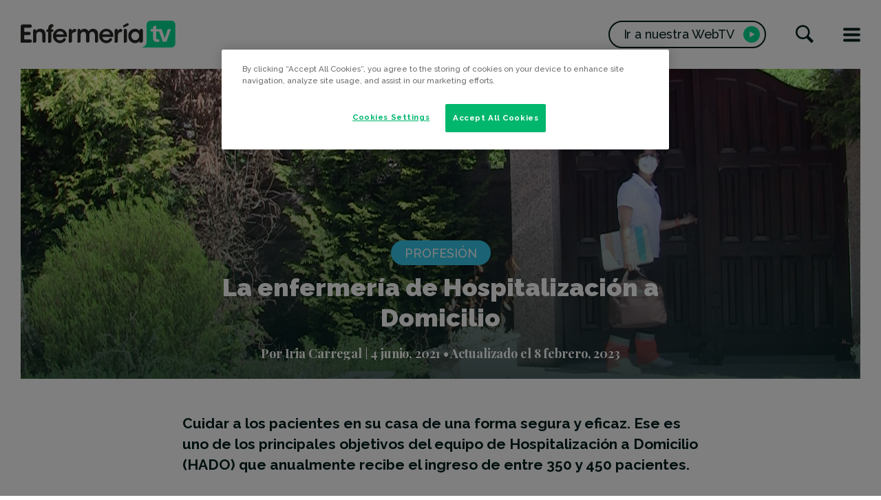

--- FILE ---
content_type: text/html; charset=UTF-8
request_url: https://enfermeriatv.es/es/la-enfermeria-de-hospitalizacion-a-domicilio/?aut_id=13
body_size: 15833
content:
<!doctype html>
<html lang="es-ES" prefix="og: http://ogp.me/ns#">
<head>

	<!-- El aviso de consentimiento de cookies de OneTrust comienza para enfermeriatv.es. -->
	<script type="text/javascript" src="https://cdn.cookielaw.org/consent/700a8ea2-c127-4d14-9a61-8d29749d22a7/OtAutoBlock.js" ></script>
	<script src="https://cdn.cookielaw.org/scripttemplates/otSDKStub.js"  type="text/javascript" charset="UTF-8" data-domain-script="700a8ea2-c127-4d14-9a61-8d29749d22a7" ></script>
	<script type="text/javascript">
	function OptanonWrapper() { }
	</script>
	<!-- El aviso de consentimiento de cookies de OneTrust finaliza para enfermeriatv.es. -->
	
<!-- Global site tag (gtag.js) - Google Analytics ANTERIOR AL CAMBIO SOLICITADO POR HELENA-->
<script async src="https://www.googletagmanager.com/gtag/js?id=UA-18952389-1"></script>
<script>
  window.dataLayer = window.dataLayer || [];
  function gtag(){dataLayer.push(arguments);}
  gtag('js', new Date());

  gtag('config', 'UA-18952389-1');
  gtag('config', 'G-WRE1TTD62D');
</script>

	<!-- Google Tag Manager -->
<script>(function(w,d,s,l,i){w[l]=w[l]||[];w[l].push({'gtm.start':
new Date().getTime(),event:'gtm.js'});var f=d.getElementsByTagName(s)[0],
j=d.createElement(s),dl=l!='dataLayer'?'&l='+l:'';j.async=true;j.src=
'https://www.googletagmanager.com/gtm.js?id='+i+dl;f.parentNode.insertBefore(j,f);
})(window,document,'script','dataLayer','GTM-M49BB6L');</script>
 <!-- End Google Tag Manager -->



<!-- Google Tag Manager (noscript) -->
<noscript><iframe src=https://www.googletagmanager.com/ns.html?id=GTM-M49BB6L
height="0" width="0" style="display:none;visibility:hidden"></iframe></noscript>
<!-- End Google Tag Manager (noscript) -->

	
	<meta charset="UTF-8">
	<meta name="viewport" content="width=device-width, initial-scale=1">
	<link rel="profile" href="https://gmpg.org/xfn/11">
	<meta name="theme-color" content="#001E1C">
	<link rel="shortcut icon" href="/favicon.ico">
	<link rel="apple-touch-icon" sizes="57x57" href="/apple-touch-icon-57x57.png">
	<link rel="apple-touch-icon" sizes="72x72" href="/apple-touch-icon-72x72.png">
	<link rel="apple-touch-icon" sizes="76x76" href="/apple-touch-icon-76x76.png">
	<link rel="apple-touch-icon" sizes="114x114" href="/apple-touch-icon-114x114.png">
	<link rel="apple-touch-icon" sizes="120x120" href="/apple-touch-icon-120x120.png">
	<link rel="apple-touch-icon" sizes="144x144" href="/apple-touch-icon-144x144.png">
	<link rel="apple-touch-icon" sizes="152x152" href="/apple-touch-icon-152x152.png">
	<meta name="application-name" content="EnfermeríaTV">
	<meta name="msapplication-TileColor" content="#001E1C">

	<title>HADO, la Enfermería de Hospitalización a Domicilio</title>
<link rel="alternate" hreflang="es" href="https://enfermeriatv.es/es/la-enfermeria-de-hospitalizacion-a-domicilio/" />

<!-- This site is optimized with the Yoast SEO plugin v10.1.3 - https://yoast.com/wordpress/plugins/seo/ -->
<meta name="description" content="Acercar el hospital al domicilio, esto es lo que hace el equipo HADO. En él enfermeras y médicos trabajan en equipo para ofrecer los mejores cuidados."/>
<link rel="canonical" href="https://enfermeriatv.es/es/la-enfermeria-de-hospitalizacion-a-domicilio/" />
<meta property="og:locale" content="es_ES" />
<meta property="og:type" content="article" />
<meta property="og:title" content="HADO, la Enfermería de Hospitalización a Domicilio" />
<meta property="og:description" content="Acercar el hospital al domicilio, esto es lo que hace el equipo HADO. En él enfermeras y médicos trabajan en equipo para ofrecer los mejores cuidados." />
<meta property="og:url" content="https://enfermeriatv.es/es/la-enfermeria-de-hospitalizacion-a-domicilio/" />
<meta property="og:site_name" content="EnfermeríaTV" />
<meta property="article:publisher" content="https://www.facebook.com/Enfermeriatv" />
<meta property="article:tag" content="Enfermería" />
<meta property="article:tag" content="Profesión" />
<meta property="article:section" content="Profesión" />
<meta property="article:published_time" content="2021-06-04T10:59:44+00:00" />
<meta property="article:modified_time" content="2023-02-08T11:24:27+00:00" />
<meta property="og:updated_time" content="2023-02-08T11:24:27+00:00" />
<meta property="fb:app_id" content="170885829604523" />
<meta property="og:image" content="https://enfermeriatv.es/wp-content/uploads/2021/05/hado1.jpg" />
<meta property="og:image:secure_url" content="https://enfermeriatv.es/wp-content/uploads/2021/05/hado1.jpg" />
<meta property="og:image:width" content="1366" />
<meta property="og:image:height" content="450" />
<meta name="twitter:card" content="summary_large_image" />
<meta name="twitter:description" content="Acercar el hospital al domicilio, esto es lo que hace el equipo HADO. En él enfermeras y médicos trabajan en equipo para ofrecer los mejores cuidados." />
<meta name="twitter:title" content="HADO, la Enfermería de Hospitalización a Domicilio" />
<meta name="twitter:site" content="@Enfermeriatv" />
<meta name="twitter:image" content="https://enfermeriatv.es/wp-content/uploads/2021/05/hado1.jpg" />
<meta name="twitter:creator" content="@Enfermeriatv" />
<script type='application/ld+json'>{"@context":"https://schema.org","@type":"Organization","url":"https://enfermeriatv.es/es/","sameAs":["https://www.facebook.com/Enfermeriatv","https://www.instagram.com/enfermeria_tv/","https://www.youtube.com/user/TVenfermeria","https://twitter.com/Enfermeriatv"],"@id":"https://enfermeriatv.es/es/#organization","name":"Enfermer\u00eda tv","logo":"https://enfermeriatv.es/wp-content/uploads/2019/04/logoetv.jpg"}</script>
<!-- / Yoast SEO plugin. -->

<link rel='dns-prefetch' href='//maxcdn.bootstrapcdn.com' />
<link rel='dns-prefetch' href='//s.w.org' />
<link rel="alternate" type="application/rss+xml" title="EnfermeríaTV &raquo; Feed" href="https://enfermeriatv.es/es/feed/" />
<link rel="alternate" type="application/rss+xml" title="EnfermeríaTV &raquo; RSS de los comentarios" href="https://enfermeriatv.es/es/comments/feed/" />
<link rel="alternate" type="application/rss+xml" title="EnfermeríaTV &raquo; La enfermería de Hospitalización a Domicilio RSS de los comentarios" href="https://enfermeriatv.es/es/la-enfermeria-de-hospitalizacion-a-domicilio/feed/" />
		<script type="text/javascript">
			window._wpemojiSettings = {"baseUrl":"https:\/\/s.w.org\/images\/core\/emoji\/11\/72x72\/","ext":".png","svgUrl":"https:\/\/s.w.org\/images\/core\/emoji\/11\/svg\/","svgExt":".svg","source":{"concatemoji":"https:\/\/enfermeriatv.es\/wp-includes\/js\/wp-emoji-release.min.js?ver=4.9.28"}};
			!function(e,a,t){var n,r,o,i=a.createElement("canvas"),p=i.getContext&&i.getContext("2d");function s(e,t){var a=String.fromCharCode;p.clearRect(0,0,i.width,i.height),p.fillText(a.apply(this,e),0,0);e=i.toDataURL();return p.clearRect(0,0,i.width,i.height),p.fillText(a.apply(this,t),0,0),e===i.toDataURL()}function c(e){var t=a.createElement("script");t.src=e,t.defer=t.type="text/javascript",a.getElementsByTagName("head")[0].appendChild(t)}for(o=Array("flag","emoji"),t.supports={everything:!0,everythingExceptFlag:!0},r=0;r<o.length;r++)t.supports[o[r]]=function(e){if(!p||!p.fillText)return!1;switch(p.textBaseline="top",p.font="600 32px Arial",e){case"flag":return s([55356,56826,55356,56819],[55356,56826,8203,55356,56819])?!1:!s([55356,57332,56128,56423,56128,56418,56128,56421,56128,56430,56128,56423,56128,56447],[55356,57332,8203,56128,56423,8203,56128,56418,8203,56128,56421,8203,56128,56430,8203,56128,56423,8203,56128,56447]);case"emoji":return!s([55358,56760,9792,65039],[55358,56760,8203,9792,65039])}return!1}(o[r]),t.supports.everything=t.supports.everything&&t.supports[o[r]],"flag"!==o[r]&&(t.supports.everythingExceptFlag=t.supports.everythingExceptFlag&&t.supports[o[r]]);t.supports.everythingExceptFlag=t.supports.everythingExceptFlag&&!t.supports.flag,t.DOMReady=!1,t.readyCallback=function(){t.DOMReady=!0},t.supports.everything||(n=function(){t.readyCallback()},a.addEventListener?(a.addEventListener("DOMContentLoaded",n,!1),e.addEventListener("load",n,!1)):(e.attachEvent("onload",n),a.attachEvent("onreadystatechange",function(){"complete"===a.readyState&&t.readyCallback()})),(n=t.source||{}).concatemoji?c(n.concatemoji):n.wpemoji&&n.twemoji&&(c(n.twemoji),c(n.wpemoji)))}(window,document,window._wpemojiSettings);
		</script>
		<style type="text/css">
img.wp-smiley,
img.emoji {
	display: inline !important;
	border: none !important;
	box-shadow: none !important;
	height: 1em !important;
	width: 1em !important;
	margin: 0 .07em !important;
	vertical-align: -0.1em !important;
	background: none !important;
	padding: 0 !important;
}
</style>
<link rel='stylesheet' id='wp-mest-css'  href='https://enfermeriatv.es/wp-content/plugins/acf-mest-video//assets/css/wp-mest.css?ver=1.0.0' type='text/css' media='all' />
<link rel='stylesheet' id='contact-form-7-css'  href='https://enfermeriatv.es/wp-content/plugins/contact-form-7/includes/css/styles.css?ver=5.1.1' type='text/css' media='all' />
<link rel='stylesheet' id='sb_instagram_styles-css'  href='https://enfermeriatv.es/wp-content/plugins/instagram-feed/css/sb-instagram.min.css?ver=1.12' type='text/css' media='all' />
<link rel='stylesheet' id='sb-font-awesome-css'  href='https://maxcdn.bootstrapcdn.com/font-awesome/4.7.0/css/font-awesome.min.css' type='text/css' media='all' />
<link rel='stylesheet' id='cms-navigation-style-base-css'  href='https://enfermeriatv.es/wp-content/plugins/wpml-cms-nav/res/css/cms-navigation-base.css?ver=1.5.0' type='text/css' media='screen' />
<link rel='stylesheet' id='cms-navigation-style-css'  href='https://enfermeriatv.es/wp-content/plugins/wpml-cms-nav/res/css/cms-navigation.css?ver=1.5.0' type='text/css' media='screen' />
<link rel='stylesheet' id='magnificPopup-style-css'  href='https://enfermeriatv.es/wp-content/themes/enfermeriatv/node_modules/magnific-popup/dist/magnific-popup.css?ver=4.9.28' type='text/css' media='all' />
<link rel='stylesheet' id='fancybox-style-css'  href='https://enfermeriatv.es/wp-content/themes/enfermeriatv/node_modules/@fancyapps/fancybox/dist/jquery.fancybox.min.css?ver=4.9.28' type='text/css' media='all' />
<link rel='stylesheet' id='enfermeriatv-style-css'  href='https://enfermeriatv.es/wp-content/themes/enfermeriatv/_style/css/style.css?ver=4.9.28' type='text/css' media='all' />
<script type='text/javascript' src='https://enfermeriatv.es/wp-includes/js/jquery/jquery.js?ver=1.12.4'></script>
<script type='text/javascript' src='https://enfermeriatv.es/wp-includes/js/jquery/jquery-migrate.min.js?ver=1.4.1'></script>
<link rel='https://api.w.org/' href='https://enfermeriatv.es/wp-json/' />
<link rel="EditURI" type="application/rsd+xml" title="RSD" href="https://enfermeriatv.es/xmlrpc.php?rsd" />
<link rel="wlwmanifest" type="application/wlwmanifest+xml" href="https://enfermeriatv.es/wp-includes/wlwmanifest.xml" /> 
<meta name="generator" content="WordPress 4.9.28" />
<link rel='shortlink' href='https://enfermeriatv.es/es/?p=14535' />
<link rel="alternate" type="application/json+oembed" href="https://enfermeriatv.es/wp-json/oembed/1.0/embed?url=https%3A%2F%2Fenfermeriatv.es%2Fes%2Fla-enfermeria-de-hospitalizacion-a-domicilio%2F" />
<link rel="alternate" type="text/xml+oembed" href="https://enfermeriatv.es/wp-json/oembed/1.0/embed?url=https%3A%2F%2Fenfermeriatv.es%2Fes%2Fla-enfermeria-de-hospitalizacion-a-domicilio%2F&#038;format=xml" />
<meta name="generator" content="WPML ver:4.2.5 stt:2;" />

		<!-- GA Google Analytics @ https://m0n.co/ga -->
		<script async src="https://www.googletagmanager.com/gtag/js?id=G-WRE1TTD62D"></script>
		<script>
			window.dataLayer = window.dataLayer || [];
			function gtag(){dataLayer.push(arguments);}
			gtag('js', new Date());
			gtag('config', 'G-WRE1TTD62D');
		</script>

	<link rel="pingback" href="https://enfermeriatv.es/xmlrpc.php">		<style type="text/css">.recentcomments a{display:inline !important;padding:0 !important;margin:0 !important;}</style>
				<style type="text/css" id="wp-custom-css">
			/*.article_card-button a.button {
    color: white;
    background-color: #0000ff00;
    font-size: 1.8rem;
    border: 2px solid #ffffff;
}

.programas {
    text-transform: none;
    font-weight: 900;
    font-size: 2 rem;
}

.noticias {
    text-transform: none;
    font-weight: 900;
    font-size: 2 rem;
}

*/

section.module.module_2.module_opinion{
	background: #b2cace !important
}

.article_main.type-opinion_posts .article-header-inner .badge {
    color: #b2cace;
}
.site-branding-logo-picture {
    display: block;
    width: 225px!important;
	max-width: 225px!important;
height: auto} 


@media (max-width: 629px){
.module_opinion .module-inner .article_opinion .article_card-inner {
    padding-bottom: 0;
    flex-direction: column;
    BACKGROUND-COLOR: #b2cace !important
}

.site-branding-logo-picture {
    width: 100px!important;
}
}		</style>
	</head>

<body class="post-template-default single single-post postid-14535 single-format-standard scrolled--totop">
<div id="loading">
	<svg width="94px" height="68px" viewBox="0 0 94 68" version="1.1" xmlns="http://www.w3.org/2000/svg" xmlns:xlink="http://www.w3.org/1999/xlink">
		<g id="loading-svg" stroke="none" stroke-width="1" fill="none" fill-rule="evenodd">
			<g id="loading-svg-2" transform="translate(1.000000, 1.000000)" stroke="#00DB92" stroke-width="2">
				<path d="M33.2543,65.106 C38.9103,64.873 43.3273,60.769 43.3273,55.713 L43.2753,26.507 C43.2753,22.818 46.4773,19.824 50.4323,19.824 L84.5843,19.824 C88.5403,19.824 91.7423,22.818 91.7423,26.507 L91.7423,58.339 C91.7423,62.034 88.5403,65.025 84.5843,65.025 L33.2543,65.106 Z M30.519,48.4302 C30.676,48.4072 30.844,48.4072 31.001,48.4072 C33.883,48.4072 36.214,50.7342 36.214,53.6092 C36.214,56.4902 33.883,58.8212 31.001,58.8212 L16.495,58.8262 L6.047,58.8312 L0.005,58.8312 L0.005,54.0902 C-0.006,53.9332 0.005,53.7822 0.005,53.6232 C0.005,53.4672 -0.006,53.3162 0.005,53.1642 L0.005,52.7942 L0.018,45.3452 L0.018,31.8702 C0.018,23.3082 0.096,16.9612 0.072,12.2772 C0.051,9.7132 -0.028,7.6622 0.018,6.0212 C0.027,5.8482 0.129,5.2702 0.151,5.1692 C0.656,2.3712 3.022,0.2262 5.924,0.0782 C6.137,0.0242 9.298,-0.0148 10.968,0.0052 C15.79,0.0782 20.935,0.0442 30.54,0.0632 L30.855,0.0572 L31.182,0.0632 C33.939,0.2592 36.069,2.5122 36.069,5.2592 C36.069,8.0162 33.939,10.2762 31.237,10.4652 C31.114,10.4772 30.979,10.4722 30.855,10.4722 L30.687,10.4652 L22.414,10.4652 L11.844,10.4652 L11.844,17.1352 L11.844,23.8112 L22.213,23.8112 L25.833,23.8112 L27.358,23.8112 C30.093,23.9792 32.256,26.2492 32.256,29.0252 C32.256,31.9062 29.925,34.2382 27.054,34.2382 C26.887,34.2382 26.72,34.2262 26.562,34.2072 L22.213,34.2072 L11.844,34.2072 L11.844,41.3172 L11.844,48.4302 L22.414,48.4302 L30.519,48.4302 Z" id="loading-svg-path"></path>
			</g>
		</g>
	</svg>
</div>
<div id="general" class="site">
	<a class="skip-link screen-reader-text" href="#content">Saltar al contenido</a>

	<header id="header" class="site-header">
		<div class="container">
			<div class="header-inner">
				<div class="site-branding">
											<div class="site-branding-logo">
							<a href="https://enfermeriatv.es/es/" rel="home">
								<picture class="site-branding-logo-picture"><source media="(max-width: 629px)" srcset="https://enfermeriatv.es/wp-content/uploads/2021/01/enfermeriatv_small_x3.png"><img src="https://enfermeriatv.es/wp-content/uploads/2021/01/enfermeriatv_x3.png" alt="EnfermeríaTV"></picture>							</a>
						</div>
										</div><!-- .site-branding -->
				<div class="header-buttons">
										<a href="https://webtv.enfermeriatv.es/" target="_blank" class="button button_b button_3 button_webtv">
						<span><span class="button_webtv-responsivetext">Ir a nuestra</span> WebTV</span>
						<span class="elem-tag elem-tag_play">
							<i class="icon icon-play" aria-hidden="true"></i>
						</span>
					</a>
										<button class="js-openSearch button_icon">
						<i class="icon icon-search" aria-hidden="true"></i>
						<span class="screen-reader-text">
							Buscar						</span>
					</button>

					<button class="js-openMenu button_bars">
						<span class="bars">
							<span class="bar"></span>
							<span class="bar"></span>
							<span class="bar"></span>
						</span>
						<span class="screen-reader-text">Menú</span>
					</button>
				</div>
			</div>
		</div>
	</header><!-- #header -->

	<div id="content" class="site-content">
	<main id="main" class="site-main">

		<article id="post-14535" class="article_main article_withthumbnail post-14535 post type-post status-publish format-standard has-post-thumbnail hentry category-profesion tag-enfermeria tag-profesion autonomous_category-galicia">
	<header class="article-header">
		<div class="container">

			<div class="article-header-inner background-color_2">
				<div class="article-header-content">
					<div class="article-category">
						<div class="post-categories"><a href="https://enfermeriatv.es/es/categoria/profesion/" class="badge badge_background_2"><span>Profesión</span></a></div>					</div>
					<h1 class="article-header-title title title_1">La enfermería de Hospitalización a Domicilio</h1>					<div class="article-meta">
						<div class="article-author">
							<span class="byline"> Por <span class="author vcard"><a class="url fn n" href="https://enfermeriatv.es/es/author/iria/">Iria Carregal</a></span></span>						</div>
						<div class="article-date">
							<span class="posted-on"> <time class="entry-date published" datetime="2021-06-04T10:59:44+00:00">4 junio, 2021</time> • Actualizado el <time class="updated" datetime="2023-02-08T11:24:27+00:00">8 febrero, 2023</time></span>						</div>
					</div><!-- .article-meta -->
				</div>
				<div class="article-header-background">
					<div class="article-header-background-inner"><img width="1366" height="450" src="https://enfermeriatv.es/wp-content/uploads/2021/05/hado1.jpg" class="attachment-maximum-size size-maximum-size wp-post-image" alt="" srcset="https://enfermeriatv.es/wp-content/uploads/2021/05/hado1.jpg 1366w, https://enfermeriatv.es/wp-content/uploads/2021/05/hado1-300x99.jpg 300w, https://enfermeriatv.es/wp-content/uploads/2021/05/hado1-768x253.jpg 768w, https://enfermeriatv.es/wp-content/uploads/2021/05/hado1-1024x337.jpg 1024w" sizes="(max-width: 1366px) 100vw, 1366px" /></div>
				</div>
			</div>
		</div>
	</header>

	<div class="article-content article_main-content">
		<div class="container container_2">
			<div class="article_main-content-intro">
				Cuidar a los pacientes en su casa de una forma segura y eficaz. Ese es uno de los principales objetivos del equipo de Hospitalización a Domicilio (HADO) que anualmente recibe el ingreso de entre 350 y 450 pacientes.
			</div>
			<div class="article_main-content-main wysiwyg">
				<p>Para conocerlo mejor nos hemos trasladado al servicio de HADO en el área Sanitaria de Pontevedra. Cristina, una de sus enfermeras, nos enseña lo que es un día a día en esta unidad. “HADO es un modelo asistencial organizado en el que acercamos el hospital al domicilio”, señala. De esta forma se utilizan recursos, tanto materiales como humanos, del hospital para proporcionar <strong>cuidados hospitalarios en el domicilio.</strong> Aunque es un servicio poco conocido, también es uno de los mejor valorados por los pacientes que hacen uso de él en el Sergas.</p>
<div class="shortcode-mest-video-wrapper"><script src="https://account.globalmest.com/vR5goQ/y897oG.js" ></script></div>
<p>Después de una jornada entre ellos comprendemos mucho mejor el porqué de esa alta valoración. La clave está en las personas que forman los equipos, pues uno de los principales valores que tiene HADO es la posibilidad de ofrecer unos cuidados más personalizados. <strong>La empatía</strong>, la gestión, la profesionalidad, y la seguridad son la base de su trabajo.</p>
<p><strong> </strong>El trato siempre es mucho más individualizado. Una vez en el domicilio la atención es plena para con el paciente y sus cuidadores. El ambiente más íntimo y relajado de un hogar y la sensación de que el ritmo lo marca el paciente también propicia unos cuidados más personalizados y un seguimiento a largo plazo que promueve una <strong>relación más cercana</strong> y cómplice.</p>
<div class="shortcode-mest-video-wrapper"><script src="https://account.globalmest.com/vR5goQ/RrLAoK.js" ></script></div>
<h2>Un equipo muy cohexionado</h2>
<p>En HADO trabajan equipos compuestos por dos enfermeras/os y un/a médico. <strong>Cada equipo lleva 12 pacientes</strong>, seis por enfermero. Como una pareja de enfermeras comparte un médico, son muchas las ocasiones en las que deben acudir solas a los domicilios. Esta situación, en contra de lo que ocurre en muchos hospitales, está ayudando a visibilizar la profesión de enfermería.</p>
<div class="shortcode-mest-video-wrapper"><script src="https://account.globalmest.com/vR5goQ/QXMrdj.js" ></script></div>
<p>El papel de la enfermería, tal y como explica Cristina, consiste en acercar la mayoría de los cuidados hospitalarios al domicilio utilizando diversas técnicas: desde las diagnósticas como control de constantes, toma de muestras o sondajes, hasta las terapéuticas. Se puede llevar a cabo, con evidentes excepciones, prácticamente cualquier técnica de las que enfermería puede aplicar en un Hospital.</p>
<h2>Cuidando también de la salud mental</h2>
<p>Pero las enfermeras de HADO también hacen <strong>intervención psicosocial</strong>, “tenemos en cuenta el afrontamiento que está pasando el paciente y la familia, de los recursos que hay en ese domicilio para poder afrontar los cuidados. Si es necesario algún recurso que no tienen nos ponemos en contacto con otros servicios sanitarios”.</p>
<p>En este sentido, también advierten que HADO podría mejorar mucho con la incorporación de otros profesionales como son los psicólogos. Algunos de los pacientes que están ingresados en esta unidad reciben <a href="https://webtv.enfermeriatv.es/video/Jx2KWy" target="_blank" rel="noopener">cuidados paliativos</a> y se están enfrentando a la muerte. Esto les genera una gran ansiedad e inseguridad que las enfermeras del HADO tratan de aliviar. Cristina reconoce que las enfermeras se ven en la necesidad de hacer un trabajo previo, pero que a veces, les faltan recursos para poder afrontar estos temas y la figura de un psicólogo sería de gran ayuda para este equipo de enfermería de hospitalización a domicilio.</p>
<div class="shortcode-mest-video-wrapper"><script src="https://account.globalmest.com/vR5goQ/RgL18m.js" ></script></div>
<h2>Sin pausa durante la pandemia</h2>
<p>La pandemia de la Covid19 ha cambiado mucho la forma de trabajar en algunas unidades. Sin embargo, la de HADO, ha seguido imperturbable incluso durante los meses de confinamiento. Desde el inicio se aplicaron las mismas medidas de seguridad que en un hospital: mascarilla, higiene de manos, guantes, ventilación y equipo de protección cuando la situación así lo requería.</p>
<p>Se trató de prestar más atención a los pacientes que presentaban sintomatología coincidente con la del coronavirus. De ser necesario se les realizaba una PCR y, en caso positivo, no se acudía al domicilio de forma preventiva.</p>
<div class="shortcode-mest-video-wrapper"><script src="https://account.globalmest.com/vR5goQ/yGwl7q.js" ></script></div>
<p>El ingreso en HADO supone muchas ventajas: un evidente <strong>ahorro sanitario</strong> y unos cuidados más personalizados e individualizados para el paciente. Reciben la misma atención de calidad que en un hospital sin salir de su casa, mejorando así su calidad de vida. Pequeños detalles como comer su comida, estar en su entorno…son cuidados especiales que no puede tener en el hospital con un régimen que restringe las visitas y horarios.</p>
<h2>Cuándo es conveniente el ingreso en HADO</h2>
<p>Pero no siempre es conveniente este modelo, por eso para ingresar en esta unidad se tienen que cumplir una serie de requisitos:</p>
<ul>
<li>Que el paciente necesite ingreso hospitalario. Es decir, sino estuviesen ingresados en HADO tendría que estar en planta.</li>
<li>El paciente debe tener un diagnóstico hecho.</li>
<li><strong>Estabilización</strong> clínica.</li>
<li>Condiciones sociofamiliares adecuadas y un <strong>cuidador principal</strong> que sería la figura de referencia para HADO en todo lo relacionado con el enfermo.</li>
<li>Paciente y cuidador deben aceptar el ingreso en HADO.</li>
<li>Otros criterios geográficos.</li>
<li>Las condiciones generales del <strong>domicilio</strong> son también un condicionante para que pueda ingresar o no en HADO. Debe mantener un nivel de limpieza y temperatura adecuada, así como recibir una alimentación sana y equilibrada.</li>
</ul>
<p>Después de una evaluación inicial, una vez en el domicilio, la enfermera valora la situación clínica del paciente. Así, en función de su patología y necesidades, harán más hincapié en unos cuidados o en otros.</p>
<div class="shortcode-mest-video-wrapper"><script src="https://account.globalmest.com/vR5goQ/JnoXr6.js" ></script></div>
<p>Lo que está claro, es que la filosofía con la que nació HADO no tendría ningún recorrido sino fuese por las manos que la llevan a la práctica. Algo que se evidencia en la profesionalidad que demuestra este equipo. No sólo se refleja en los resultados de mejora de sus pacientes, sino también en la manera en la que son recibidos cada vez que entran por la puerta de estos domicilios, a donde llegan no sólo para curar, sino también para <strong>cuidar, aliviar y en ocasiones, también acompañar.</strong></p>
			</div>
		</div>

	</div>

	<footer class="article-footer">
				<div class="article-footer-top">
			<div class="container container_2">
				<ul class="list_tags"><li><span class="badge badge_tag"><a href="https://enfermeriatv.es/es/tag/enfermeria/" rel="tag">Enfermería</a></span></li><li><span class="badge badge_tag"><a href="https://enfermeriatv.es/es/tag/profesion/" rel="tag">Profesión</a></span></li></ul>			</div>
		</div>
		<div class="article-footer-bottom">
			<div class="container container_2">
				<div class="article-footer-bottom-inner">
				<div class="article-footer-bottom-left">
					<h4 class="title title_b title_b_2">¿Te ha parecido interesante? <span>¡Compártelo!</span></h4>
				</div>
				<div class="article-footer-bottom-right">
					<div class="share-buttons"><ul><li><a class="share-buttons-link share-buttons-link_facebook" href="https://www.facebook.com/sharer/sharer.php?u=https%3A%2F%2Fenfermeriatv.es%2Fes%2Fla-enfermeria-de-hospitalizacion-a-domicilio%2F&amp;href=https%3A%2F%2Fwww.facebook.com%2FEnfermeriatv" target="_blank"><span>Facebook</span></a></li><li><a class="share-buttons-link share-buttons-link_twitter" href="https://twitter.com/intent/tweet?text=La+enfermer%C3%ADa+de+Hospitalizaci%C3%B3n+a+Domicilio&amp;url=https%3A%2F%2Fenfermeriatv.es%2Fes%2Fla-enfermeria-de-hospitalizacion-a-domicilio%2F&amp;via=Enfermeriatv" target="_blank"><span>Twitter</span></a></li><li><a class="share-buttons-link share-buttons-link_linkedin" href="https://www.linkedin.com/shareArticle?mini=true&url=https%3A%2F%2Fenfermeriatv.es%2Fes%2Fla-enfermeria-de-hospitalizacion-a-domicilio%2F&amp;title=La+enfermer%C3%ADa+de+Hospitalizaci%C3%B3n+a+Domicilio" target="_blank"><span>Linkedin</span></a></li><li><a class="share-buttons-link share-buttons-link_whatsapp" href="whatsapp://send?text=La+enfermer%C3%ADa+de+Hospitalizaci%C3%B3n+a+Domicilio https%3A%2F%2Fenfermeriatv.es%2Fes%2Fla-enfermeria-de-hospitalizacion-a-domicilio%2F" target="_blank"><span>WhatsApp</span></a></li><li><a class="share-buttons-link share-buttons-link_email" href="mailto:?subject=Este artículo te puede interesar&body=La+enfermer%C3%ADa+de+Hospitalizaci%C3%B3n+a+Domicilio: https%3A%2F%2Fenfermeriatv.es%2Fes%2Fla-enfermeria-de-hospitalizacion-a-domicilio%2F" target="_blank"><span>Email</span></a></li></ul></div>				</div>
				</div>
			</div>
		</div>
	</footer>
	<div class="article_main-secondaryheader">
		<div class="container">
			<div class="article_main-secondaryheader-inner">

									<div class="article_main-secondaryheader-logo">
						<a href="https://enfermeriatv.es/es/" rel="home">
							<img src="https://enfermeriatv.es/wp-content/uploads/2021/01/enfermeriatv_small_x3.png" alt="EnfermeríaTV" width="56">
						</a>
					</div>
				
				<div class="article_main-secondaryheader-left">
					<span>Estás viendo:</span>
					<div class="title title_3">La enfermería de Hospitalización a Domicilio</div>				</div>
				<div class="article_main-secondaryheader-right">
					<p class="title title_b title_b_3">¡Compártelo!</p>
					<div class="share-buttons"><ul><li><a class="share-buttons-link share-buttons-link_facebook" href="https://www.facebook.com/sharer/sharer.php?u=https%3A%2F%2Fenfermeriatv.es%2Fes%2Fla-enfermeria-de-hospitalizacion-a-domicilio%2F&amp;href=https%3A%2F%2Fwww.facebook.com%2FEnfermeriatv" target="_blank"><span>Facebook</span></a></li><li><a class="share-buttons-link share-buttons-link_twitter" href="https://twitter.com/intent/tweet?text=La+enfermer%C3%ADa+de+Hospitalizaci%C3%B3n+a+Domicilio&amp;url=https%3A%2F%2Fenfermeriatv.es%2Fes%2Fla-enfermeria-de-hospitalizacion-a-domicilio%2F&amp;via=Enfermeriatv" target="_blank"><span>Twitter</span></a></li><li><a class="share-buttons-link share-buttons-link_linkedin" href="https://www.linkedin.com/shareArticle?mini=true&url=https%3A%2F%2Fenfermeriatv.es%2Fes%2Fla-enfermeria-de-hospitalizacion-a-domicilio%2F&amp;title=La+enfermer%C3%ADa+de+Hospitalizaci%C3%B3n+a+Domicilio" target="_blank"><span>Linkedin</span></a></li><li><a class="share-buttons-link share-buttons-link_whatsapp" href="whatsapp://send?text=La+enfermer%C3%ADa+de+Hospitalizaci%C3%B3n+a+Domicilio https%3A%2F%2Fenfermeriatv.es%2Fes%2Fla-enfermeria-de-hospitalizacion-a-domicilio%2F" target="_blank"><span>WhatsApp</span></a></li><li><a class="share-buttons-link share-buttons-link_email" href="mailto:?subject=Este artículo te puede interesar&body=La+enfermer%C3%ADa+de+Hospitalizaci%C3%B3n+a+Domicilio: https%3A%2F%2Fenfermeriatv.es%2Fes%2Fla-enfermeria-de-hospitalizacion-a-domicilio%2F" target="_blank"><span>Email</span></a></li></ul></div>				</div>
			</div>
		</div>
	</div>
</article><!-- #post-14535 -->
<nav class="navigation article-navigation" role="navigation"><div class="nav-links"><div class="article-navigation-item article-navigation-item_prev"><a href="https://enfermeriatv.es/es/seroprevalencia-ene-covid/?aut_id=13" rel="prev" class="article-navigation-item-link"><div class="article-navigation-item-inner"><div class="article-navigation-item-content"><div class="post-categories"><span class="badge badge_background_2"><span>Profesión</span></span></div><div class="title title_3">SATSE Galicia denuncia que el Sergas ignora a las enfermeras en el estudio de seroprevalencia</div></div><div class="article-navigation-item-background background-color_2"><div class="article-navigation-item-background-inner"></div></div></div><div class="button_arrow"><span>Artículo siguiente</span><i class="icon icon-chevron-right" aria-hidden="true"></i></div></a></div><div class="article-navigation-item article-navigation-item_next"><a href="https://enfermeriatv.es/es/cierre-de-camas-2/?aut_id=13" rel="next" class="article-navigation-item-link"><div class="article-navigation-item-inner"><div class="article-navigation-item-content"><div class="post-categories"><span class="badge badge_background_7"><span>Laboral</span></span></div><div class="title title_3">9.600 camas cerradas y miles de consultas, pruebas y operaciones paralizadas</div></div><div class="article-navigation-item-background background-color_7"><div class="article-navigation-item-background-inner"><img width="1366" height="450" src="https://enfermeriatv.es/wp-content/uploads/2021/07/camas.jpg" class="attachment-maximum-size size-maximum-size wp-post-image" alt="camas vacias" srcset="https://enfermeriatv.es/wp-content/uploads/2021/07/camas.jpg 1366w, https://enfermeriatv.es/wp-content/uploads/2021/07/camas-300x99.jpg 300w, https://enfermeriatv.es/wp-content/uploads/2021/07/camas-768x253.jpg 768w, https://enfermeriatv.es/wp-content/uploads/2021/07/camas-1024x337.jpg 1024w" sizes="(max-width: 1366px) 100vw, 1366px" /></div></div></div><div class="button_arrow"><i class="icon icon-chevron-left" aria-hidden="true"></i><span>Artículo anterior</span></div></a></div></div></nav>

	
	<div class="module module_1 module_related">
		<div class="container">
			<div class="module-inner">
				<header class="module-header">
					<div class="module-header-inner">
						<h2 class="title title_1">Artículos relacionados</h2>
					</div>
				</header>
				<div class="module-content">
					<div class="module-content-inner">
						<div class="grid_cols grid_cols_3">
																			<div class="grid_cols-item grid_cols-item_0">
								
<article id="post-25133" class="article article_card article_card_simple background-color_2 post-25133 post type-post status-publish format-standard has-post-thumbnail hentry category-profesion tag-enfermeria tag-hospital tag-profesion autonomous_category-region-de-murcia">
		<a href="https://enfermeriatv.es/es/enfermero-perfusionista-corazon/" class="article_card-inner">
		<div class="article_card-front">
			<header class="article_card-header">
				<div class="article_card-header-meta">
											<div class="article-hasvideo">
							<span class="elem-tag elem-tag_video">
								<i class="icon icon-play" aria-hidden="true"></i>
							</span>
						</div>
										<div class="article-category">
						<div class="post-categories"><span class="badge badge_background_2"><span>Profesión</span></span></div>					</div>
				</div>
				<h2 class="title title_1">
					Una técnica enfermera consigue una mejor recuperación del paciente tras la cirugía a corazón parado				</h2>
							</header>
		</div>
		<div class="article_card-back">
			<div class="article_card-background">
				<div class="article_card-background-inner"><img width="1366" height="450" src="https://enfermeriatv.es/wp-content/uploads/2024/03/diseno-sin-titulo-41.jpg" class="attachment-maximum-size size-maximum-size wp-post-image" alt="" srcset="https://enfermeriatv.es/wp-content/uploads/2024/03/diseno-sin-titulo-41.jpg 1366w, https://enfermeriatv.es/wp-content/uploads/2024/03/diseno-sin-titulo-41-300x99.jpg 300w, https://enfermeriatv.es/wp-content/uploads/2024/03/diseno-sin-titulo-41-768x253.jpg 768w, https://enfermeriatv.es/wp-content/uploads/2024/03/diseno-sin-titulo-41-1024x337.jpg 1024w" sizes="(max-width: 1366px) 100vw, 1366px" /></div>
			</div>
		</div>
	</a>
</article><!-- #post-25133 -->
															</div>
																				<div class="grid_cols-item grid_cols-item_1">
								
<article id="post-25119" class="article article_card article_card_simple background-color_2 post-25119 post type-post status-publish format-standard has-post-thumbnail hentry category-profesion tag-enfermeria tag-maternidad tag-matrona tag-mujer autonomous_category-catalunya">
		<a href="https://enfermeriatv.es/es/neonatologia-enfermeria-libro/" class="article_card-inner">
		<div class="article_card-front">
			<header class="article_card-header">
				<div class="article_card-header-meta">
											<div class="article-hasvideo">
							<span class="elem-tag elem-tag_video">
								<i class="icon icon-play" aria-hidden="true"></i>
							</span>
						</div>
										<div class="article-category">
						<div class="post-categories"><span class="badge badge_background_2"><span>Profesión</span></span></div>					</div>
				</div>
				<h2 class="title title_1">
					“Neonatología para enfermería”: una mirada completa a los cuidados del recién nacido				</h2>
							</header>
		</div>
		<div class="article_card-back">
			<div class="article_card-background">
				<div class="article_card-background-inner"><img width="1366" height="450" src="https://enfermeriatv.es/wp-content/uploads/2024/01/diseno-sin-titulo-30.jpg" class="attachment-maximum-size size-maximum-size wp-post-image" alt="" srcset="https://enfermeriatv.es/wp-content/uploads/2024/01/diseno-sin-titulo-30.jpg 1366w, https://enfermeriatv.es/wp-content/uploads/2024/01/diseno-sin-titulo-30-300x99.jpg 300w, https://enfermeriatv.es/wp-content/uploads/2024/01/diseno-sin-titulo-30-768x253.jpg 768w, https://enfermeriatv.es/wp-content/uploads/2024/01/diseno-sin-titulo-30-1024x337.jpg 1024w" sizes="(max-width: 1366px) 100vw, 1366px" /></div>
			</div>
		</div>
	</a>
</article><!-- #post-25119 -->
															</div>
																				<div class="grid_cols-item grid_cols-item_2">
								
<article id="post-25092" class="article article_card article_card_simple background-color_2 post-25092 post type-post status-publish format-standard has-post-thumbnail hentry category-profesion tag-enfermeria tag-fisioterapia tag-grupo-a">
		<a href="https://enfermeriatv.es/es/polemica-grupoa-enfermeras/" class="article_card-inner">
		<div class="article_card-front">
			<header class="article_card-header">
				<div class="article_card-header-meta">
										<div class="article-category">
						<div class="post-categories"><span class="badge badge_background_2"><span>Profesión</span></span></div>					</div>
				</div>
				<h2 class="title title_1">
					Los posicionamientos clasistas impiden el desarrollo profesional de las enfermeras				</h2>
							</header>
		</div>
		<div class="article_card-back">
			<div class="article_card-background">
				<div class="article_card-background-inner"><img width="1366" height="450" src="https://enfermeriatv.es/wp-content/uploads/2023/11/diseno-sin-titulo.jpg" class="attachment-maximum-size size-maximum-size wp-post-image" alt="" srcset="https://enfermeriatv.es/wp-content/uploads/2023/11/diseno-sin-titulo.jpg 1366w, https://enfermeriatv.es/wp-content/uploads/2023/11/diseno-sin-titulo-300x99.jpg 300w, https://enfermeriatv.es/wp-content/uploads/2023/11/diseno-sin-titulo-768x253.jpg 768w, https://enfermeriatv.es/wp-content/uploads/2023/11/diseno-sin-titulo-1024x337.jpg 1024w" sizes="(max-width: 1366px) 100vw, 1366px" /></div>
			</div>
		</div>
	</a>
</article><!-- #post-25092 -->
															</div>
																			</div>
					</div>
				</div>
			</div>
		</div>
	</div>
	
		<div class="module module_3 module_webtv_2">
			<div class="container">
				<div class="module-inner">
					<header class="module-header">
						<div class="module-header-inner">
															<h2 class="title title_1">WebTV</h2>
																					<a href="https://webtv.enfermeriatv.es/" class="button button_1 button_b button_webtv">
								<span>Ir a nuestra WebTV</span>
								<span class="elem-tag elem-tag_play">
									<i class="icon icon-play" aria-hidden="true"></i>
								</span>
							</a>
													</div>
					</header>

					<div class="module-content">
						<div class="module-content-inner">
							<div class="grid_cols grid_cols_4">
																						<div class="grid_cols-item grid_cols-item_0">
																		
<article class="article article_card article_webtv ">
	<a href="https://webtv.enfermeriatv.es/video/RmAOdE" target="_blank" class="article_card-inner">
		<div class="article_card-front">
			<header class="article_card-header">

									<div class="article_card-header-meta">
						<div class="article-category">
							Últimos, Destacados,  Laboral						</div>
					</div>
								<h2 class="title title_1">
					La discriminación por la división en el Grupo A, en el Parlamento Europeo				</h2>
			</header>
		</div>
		<div class="article_card-back">
			<div class="article_card-background">
				<span class="elem-tag elem-tag_video">
					<i class="icon icon-play" aria-hidden="true"></i>
				</span>
							<div class="article_card-background-inner">
					<img src="https://vod-origin.globalmest.com/VQAXJm/RmAOdE/RmAOdE-720.jpg">
				</div>
						</div>
		</div>
	</a>
</article>
								</div>
																							<div class="grid_cols-item grid_cols-item_1">
																		
<article class="article article_card article_webtv ">
	<a href="https://webtv.enfermeriatv.es/video/JoDOka" target="_blank" class="article_card-inner">
		<div class="article_card-front">
			<header class="article_card-header">

									<div class="article_card-header-meta">
						<div class="article-category">
							Últimos, Destacados,  Laboral						</div>
					</div>
								<h2 class="title title_1">
					Cómo prevenir los problemas de salud mental en las enfermeras 				</h2>
			</header>
		</div>
		<div class="article_card-back">
			<div class="article_card-background">
				<span class="elem-tag elem-tag_video">
					<i class="icon icon-play" aria-hidden="true"></i>
				</span>
							<div class="article_card-background-inner">
					<img src="https://vod-origin.globalmest.com/VQAXJm/JoDOka/JoDOka-720.jpg">
				</div>
						</div>
		</div>
	</a>
</article>
								</div>
																							<div class="grid_cols-item grid_cols-item_2">
																		
<article class="article article_card article_webtv ">
	<a href="https://webtv.enfermeriatv.es/video/y89Yjv" target="_blank" class="article_card-inner">
		<div class="article_card-front">
			<header class="article_card-header">

									<div class="article_card-header-meta">
						<div class="article-category">
							Autonomías, Catalunya, Profesión, Últimos						</div>
					</div>
								<h2 class="title title_1">
					La fisioterapia: imprescindible en afectaciones neurológicas				</h2>
			</header>
		</div>
		<div class="article_card-back">
			<div class="article_card-background">
				<span class="elem-tag elem-tag_video">
					<i class="icon icon-play" aria-hidden="true"></i>
				</span>
							<div class="article_card-background-inner">
					<img src="https://vod-origin.globalmest.com/VQAXJm/y89Yjv/y89Yjv-720.jpg">
				</div>
						</div>
		</div>
	</a>
</article>
								</div>
																							<div class="grid_cols-item grid_cols-item_3">
																		
<article class="article article_card article_webtv ">
	<a href="https://webtv.enfermeriatv.es/video/JoDbDa" target="_blank" class="article_card-inner">
		<div class="article_card-front">
			<header class="article_card-header">

									<div class="article_card-header-meta">
						<div class="article-category">
							Últimos, Destacados, Profesión						</div>
					</div>
								<h2 class="title title_1">
					 Equipo Start, mucho más que ayuda humanitaria				</h2>
			</header>
		</div>
		<div class="article_card-back">
			<div class="article_card-background">
				<span class="elem-tag elem-tag_video">
					<i class="icon icon-play" aria-hidden="true"></i>
				</span>
							<div class="article_card-background-inner">
					<img src="https://vod-origin.globalmest.com/VQAXJm/JoDbDa/JoDbDa-720.jpg">
				</div>
						</div>
		</div>
	</a>
</article>
								</div>
																						</div>
						</div>
					</div>
				</div>
			</div>
		</div>
	
	</main><!-- #main -->


	</div><!-- #content -->


	<section class="module module_1 module_newsletter">
	<div class="container">
		<div class="module-inner">
			<div class="banner banner_1">
				<div class="banner-inner">
					<div class="banner-left">
												<h2 class="title title_1">
							Al día						</h2>
																	<div class="banner-content">
							<p>¿Quieres recibir todas las novedades y los vídeos más destacados de Enfermería tv? Suscríbete ya a nuestra newsletter</p>
						</div>
										</div>
										<div class="banner-right">
						<a href="https://enfermeriatv.es/es/suscribete-a-nuestra-newsletter/" class="button button_2 button_c button_newsletter" target="_blank">
							<i class="icon icon-newsletter" aria-hidden="true"></i>
							<span>Suscríbete a la newsletter</span>
						</a>
					</div>
				</div>
			</div>
		</div>
	</div>
</section>

	<div style="display: none"><!---->
		<a href="#newsletter-popup" class="trigger-popup"></a>
		<div id="newsletter-popup" class="modal modal_banner mfp-hide">
			<button class="button_icon modal-button modal-button_close js--close-modal">
				<i class="icon icon-close" aria-hidden="true"></i>
			</button>
			<div class="banner banner_2">
				<div class="banner-inner">
											<div class="banner-top">
							<div class="banner-top-image">
								<div class="banner-top-image-inner">
									<img src="https://enfermeriatv.es/wp-content/uploads/2018/11/newsletter-popup.jpg">
								</div>
							</div>
						</div>
										<div class="banner-left">
												<h2 class="title title_1">
							Al día						</h2>
																	<div class="banner-content">
							<p>¿Quieres recibir todas las novedades y los vídeos más destacados de Enfermería tv? Suscríbete ya a nuestra newsletter</p>
						</div>
										</div>
										<div class="banner-right">
						<a href="https://enfermeriatv.es/es/suscribete-a-nuestra-newsletter/" class="button button_2 button_c button_newsletter" target="_blank">
							<i class="icon icon-newsletter" aria-hidden="true"></i>
							<span>Suscríbete a la newsletter</span>
						</a>
					</div>
				</div>
			</div>
		</div>
	</div>
	<footer id="footer" class="footer site-footer">
		<div class="container">
			<div class="footer-inner">
				<div class="footer-top">
						<div class="footer-top-left">
							<nav class="secondarynavigation secondarynavigation_1">
								<h2 class="title title_2">Magazine Enfermería TV</h2>
								<div class="menu-principal-container"><ul id="primary-menu_footer" class="menu"><li id="menu-item-1159" class="menu-item menu-item-type-post_type menu-item-object-page menu-item-has-children menu-item-1159"><a href="https://enfermeriatv.es/es/ultimas-noticias/">Noticias</a>
<ul class="sub-menu">
	<li id="menu-item-1182" class="menu-item menu-item-type-post_type menu-item-object-page menu-item-1182"><a href="https://enfermeriatv.es/es/ultimas-noticias/">Últimas noticias</a></li>
	<li id="menu-item-224" class="menu-item menu-item-type-taxonomy menu-item-object-category menu-item-224"><a href="https://enfermeriatv.es/es/categoria/laboral/">Laboral</a></li>
	<li id="menu-item-227" class="menu-item menu-item-type-taxonomy menu-item-object-category current-post-ancestor current-menu-parent current-post-parent menu-item-227"><a href="https://enfermeriatv.es/es/categoria/profesion/">Profesión</a></li>
	<li id="menu-item-226" class="menu-item menu-item-type-taxonomy menu-item-object-category menu-item-226"><a href="https://enfermeriatv.es/es/categoria/politica-sanitaria/">Política sanitaria</a></li>
	<li id="menu-item-68" class="menu-item menu-item-type-taxonomy menu-item-object-category menu-item-68"><a href="https://enfermeriatv.es/es/categoria/formacion/">Formación</a></li>
	<li id="menu-item-225" class="menu-item menu-item-type-taxonomy menu-item-object-category menu-item-225"><a href="https://enfermeriatv.es/es/categoria/pacientes/">Pacientes</a></li>
	<li id="menu-item-2923" class="menu-item menu-item-type-taxonomy menu-item-object-category menu-item-2923"><a href="https://enfermeriatv.es/es/categoria/salud/">Salud</a></li>
</ul>
</li>
<li id="menu-item-926" class="menu-item menu-item-type-taxonomy menu-item-object-post_tag menu-item-has-children menu-item-926"><a href="https://enfermeriatv.es/es/tag/programas/">Programas</a>
<ul class="sub-menu">
	<li id="menu-item-1228" class="menu-item menu-item-type-taxonomy menu-item-object-category menu-item-1228"><a href="https://enfermeriatv.es/es/categoria/actualidad-enfermera/">Actualidad enfermera</a></li>
	<li id="menu-item-1224" class="menu-item menu-item-type-taxonomy menu-item-object-category menu-item-1224"><a href="https://enfermeriatv.es/es/categoria/enfermeria-visible/">Enfermería visible</a></li>
	<li id="menu-item-1229" class="menu-item menu-item-type-taxonomy menu-item-object-category menu-item-1229"><a href="https://enfermeriatv.es/es/categoria/entrevistas/">Entrevistas</a></li>
	<li id="menu-item-1230" class="menu-item menu-item-type-taxonomy menu-item-object-category menu-item-1230"><a href="https://enfermeriatv.es/es/categoria/hablamos-de-sanidad/">Hablamos de sanidad</a></li>
	<li id="menu-item-1223" class="menu-item menu-item-type-taxonomy menu-item-object-category menu-item-1223"><a href="https://enfermeriatv.es/es/categoria/objetivo-empleo/">Objetivo Empleo</a></li>
	<li id="menu-item-1232" class="menu-item menu-item-type-taxonomy menu-item-object-category menu-item-1232"><a href="https://enfermeriatv.es/es/categoria/pulp-fisio/">Pulp fisio</a></li>
	<li id="menu-item-950" class="menu-item menu-item-type-taxonomy menu-item-object-category menu-item-950"><a href="https://enfermeriatv.es/es/categoria/reportajeando/">Reportajeando</a></li>
	<li id="menu-item-949" class="menu-item menu-item-type-taxonomy menu-item-object-category menu-item-949"><a href="https://enfermeriatv.es/es/categoria/soy-tu-matrona/">Soy tu matrona</a></li>
</ul>
</li>
<li id="menu-item-1162" class="menu-item menu-item-type-post_type menu-item-object-page menu-item-has-children menu-item-1162"><a href="https://enfermeriatv.es/es/autonomias/">Autonomías</a>
<ul class="sub-menu">
	<li id="menu-item-1163" class="menu-item menu-item-type-taxonomy menu-item-object-autonomous_category menu-item-1163"><a href="https://enfermeriatv.es/es/autonomias/andalucia/">Andalucía</a></li>
	<li id="menu-item-1164" class="menu-item menu-item-type-taxonomy menu-item-object-autonomous_category menu-item-1164"><a href="https://enfermeriatv.es/es/autonomias/aragon/">Aragón</a></li>
	<li id="menu-item-1165" class="menu-item menu-item-type-taxonomy menu-item-object-autonomous_category menu-item-1165"><a href="https://enfermeriatv.es/es/autonomias/asturias/">Asturias</a></li>
	<li id="menu-item-1166" class="menu-item menu-item-type-taxonomy menu-item-object-autonomous_category menu-item-1166"><a href="https://enfermeriatv.es/es/autonomias/cantabria/">Cantabria</a></li>
	<li id="menu-item-1167" class="menu-item menu-item-type-taxonomy menu-item-object-autonomous_category menu-item-1167"><a href="https://enfermeriatv.es/es/autonomias/castilla-la-mancha/">Castilla La Mancha</a></li>
	<li id="menu-item-1168" class="menu-item menu-item-type-taxonomy menu-item-object-autonomous_category menu-item-1168"><a href="https://enfermeriatv.es/es/autonomias/castilla-y-leon/">Castilla y León</a></li>
	<li id="menu-item-1169" class="menu-item menu-item-type-taxonomy menu-item-object-autonomous_category menu-item-1169"><a href="https://enfermeriatv.es/es/autonomias/catalunya/">Catalunya</a></li>
	<li id="menu-item-1170" class="menu-item menu-item-type-taxonomy menu-item-object-autonomous_category menu-item-1170"><a href="https://enfermeriatv.es/es/autonomias/ceuta/">Ceuta</a></li>
	<li id="menu-item-1171" class="menu-item menu-item-type-taxonomy menu-item-object-autonomous_category menu-item-1171"><a href="https://enfermeriatv.es/es/autonomias/comunidad-valenciana/">Comunidad Valenciana</a></li>
	<li id="menu-item-1172" class="menu-item menu-item-type-taxonomy menu-item-object-autonomous_category menu-item-1172"><a href="https://enfermeriatv.es/es/autonomias/euskadi/">Euskadi</a></li>
	<li id="menu-item-1173" class="menu-item menu-item-type-taxonomy menu-item-object-autonomous_category menu-item-1173"><a href="https://enfermeriatv.es/es/autonomias/extremadura/">Extremadura</a></li>
	<li id="menu-item-1174" class="menu-item menu-item-type-taxonomy menu-item-object-autonomous_category current-post-ancestor current-menu-parent current-post-parent menu-item-1174"><a href="https://enfermeriatv.es/es/autonomias/galicia/">Galicia</a></li>
	<li id="menu-item-1175" class="menu-item menu-item-type-taxonomy menu-item-object-autonomous_category menu-item-1175"><a href="https://enfermeriatv.es/es/autonomias/illes-balears/">Illes Balears</a></li>
	<li id="menu-item-1176" class="menu-item menu-item-type-taxonomy menu-item-object-autonomous_category menu-item-1176"><a href="https://enfermeriatv.es/es/autonomias/islas-canarias/">Islas Canarias</a></li>
	<li id="menu-item-1177" class="menu-item menu-item-type-taxonomy menu-item-object-autonomous_category menu-item-1177"><a href="https://enfermeriatv.es/es/autonomias/la-rioja/">La Rioja</a></li>
	<li id="menu-item-1178" class="menu-item menu-item-type-taxonomy menu-item-object-autonomous_category menu-item-1178"><a href="https://enfermeriatv.es/es/autonomias/madrid/">Madrid</a></li>
	<li id="menu-item-1179" class="menu-item menu-item-type-taxonomy menu-item-object-autonomous_category menu-item-1179"><a href="https://enfermeriatv.es/es/autonomias/melilla/">Melilla</a></li>
	<li id="menu-item-1180" class="menu-item menu-item-type-taxonomy menu-item-object-autonomous_category menu-item-1180"><a href="https://enfermeriatv.es/es/autonomias/navarra/">Navarra</a></li>
	<li id="menu-item-1181" class="menu-item menu-item-type-taxonomy menu-item-object-autonomous_category menu-item-1181"><a href="https://enfermeriatv.es/es/autonomias/region-de-murcia/">Región de Murcia</a></li>
</ul>
</li>
<li id="menu-item-1540" class="menu-item menu-item-type-custom menu-item-object-custom menu-item-1540"><a href="https://enfermeriatv.es/es/tag/videoteca/">Videoteca</a></li>
<li id="menu-item-70" class="menu-item menu-item-type-post_type menu-item-object-page menu-item-70"><a href="https://enfermeriatv.es/es/todo-opinion/">Opinión</a></li>
</ul></div>							</nav>
						</div>
						<div class="footer-top-right">
							<nav class="secondarynavigation secondarynavigation_2">
								<h2 class="title title_2">
																			<a href="https://webtv.enfermeriatv.es/" target="_blank">
																			WebTV																			</a>
																	</h2>
								<div class="menu-webtv-container"><ul id="webtv-menu" class="menu"><li id="menu-item-164" class="menu-item menu-item-type-custom menu-item-object-custom menu-item-164"><a target="_blank" href="https://webtv.enfermeriatv.es/search/EIR">EIR</a></li>
<li id="menu-item-163" class="menu-item menu-item-type-custom menu-item-object-custom menu-item-163"><a target="_blank" href="https://webtv.enfermeriatv.es/search/ILP">Faltan Miles</a></li>
<li id="menu-item-162" class="menu-item menu-item-type-custom menu-item-object-custom menu-item-162"><a target="_blank" href="https://webtv.enfermeriatv.es/category/JeAqAJ">Pacientes</a></li>
</ul></div>							</nav>
						</div>
				</div>
				<div class="footer-bottom">
				<div class="footer-bottom-left">
					<div>&copy; Copyright 2026 EnfermeríaTV</div>
					<nav>
						<div class="menu-footer-container"><ul id="secondary-menu" class="menu"><li id="menu-item-11566" class="menu-item menu-item-type-custom menu-item-object-custom menu-item-11566"><a href="http://www.satse.es/aviso/aviso-legal.-condiciones-generales">Aviso legal</a></li>
<li id="menu-item-11567" class="menu-item menu-item-type-custom menu-item-object-custom menu-item-11567"><a href="http://www.satse.es/aviso/politica-de-cookies-y-otros-identificadores-en-linea-de-satse">Cookies</a></li>
<li id="menu-item-11568" class="menu-item menu-item-type-custom menu-item-object-custom menu-item-11568"><a href="http://www.satse.es/aviso/politica-de-proteccion-de-datos-de-satse">Protección datos personales</a></li>
<li id="menu-item-11569" class="menu-item menu-item-type-custom menu-item-object-custom menu-item-11569"><a href="http://www.satse.es/aviso/politica-de-seguridad-de-datos-personales">Seguridad</a></li>
<li id="menu-item-93" class="menu-item menu-item-type-post_type menu-item-object-page menu-item-93"><a href="https://enfermeriatv.es/es/quienes-somos/">Quiénes somos</a></li>
</ul></div>					</nav>

				</div>
					<div class="footer-bottom-center">
						
<ul class="list-social">
      <li class="list-social-item_twitter">
      <a target="_blank" href="https://twitter.com/Enfermeriatv" title="Twitter"><i class="icon icon-twitter" aria-hidden="true"></i><span>Twitter</span></a>
    </li>
        <li class="list-social-item_facebook">
      <a target="_blank" href="https://www.facebook.com/Enfermeriatv" title="Facebook"><i class="icon icon-facebook" aria-hidden="true"></i><span>Facebook</span></a>
    </li>
        <li class="list-social-item_instagram">
      <a target="_blank" href="https://www.instagram.com/enfermeria_tv/" title="Instagram"><i class="icon icon-instagram" aria-hidden="true"></i><span>Instagram</span></a>
    </li>
        <li class="list-social-item_youtube">
      <a target="_blank" href="https://www.youtube.com/user/TVenfermeria" title="Youtube"><i class="icon icon-youtube" aria-hidden="true"></i><span>Youtube</span></a>
    </li>
  </ul>
					</div>
					<div class="footer-bottom-right">
						<div class="site-branding-logo">
							<a href="https://enfermeriatv.es/es/" rel="home">
								<picture class="site-branding-logo-picture"><source media="(max-width: 629px)" srcset="https://enfermeriatv.es/wp-content/uploads/2018/09/enfermeriatv_negativo_x3.png"><img src="https://enfermeriatv.es/wp-content/uploads/2018/09/enfermeriatv_negativo_x3.png" alt="EnfermeríaTV"></picture>							</a>
						</div>
					</div>
				</div>
			</div>
		</div>
	</footer><!-- #footer -->


	<div id="menu" class="menu">
	<div class="menu-inner">

		<header class="menu-header">
			<div class="container">
				<div class="menu-header-inner">
					<div class="site-branding-logo">
						<a href="https://enfermeriatv.es/es/" rel="home">
							<picture class="site-branding-logo-picture"><source media="(max-width: 629px)" srcset="https://enfermeriatv.es/wp-content/uploads/2021/01/enfermeriatv_small_x3.png"><img src="https://enfermeriatv.es/wp-content/uploads/2018/09/enfermeriatv_negativo_x3.png" alt="EnfermeríaTV"></picture>						</a>
					</div>
					<div class="menu-header-buttons">
					<button class="js-closeMenu button_bars button_bars_close">
						<span class="bars">
							<span class="bar"></span>
							<span class="bar"></span>
							<span class="bar"></span>
						</span>
						<span class="screen-reader-text">Cerrar menú</span>
					</button>
					</div>
				</div>
			</div>
		</header>
		<div class="menu-content">
			<div class="container">
				<div class="menu-content-inner">
					<div class="menu-content-box menu-content-box_1">
													<nav class="mainnavigation">
								<h2 class="title title_2">Magazine Enfermería TV</h2>
								<div class="menu-principal-container"><ul id="primary-menu" class="menu"><li class="menu-item menu-item-type-post_type menu-item-object-page menu-item-has-children menu-item-1159"><a href="https://enfermeriatv.es/es/ultimas-noticias/">Noticias</a>
<ul class="sub-menu">
	<li class="menu-item menu-item-type-post_type menu-item-object-page menu-item-1182"><a href="https://enfermeriatv.es/es/ultimas-noticias/">Últimas noticias</a></li>
	<li class="menu-item menu-item-type-taxonomy menu-item-object-category menu-item-224"><a href="https://enfermeriatv.es/es/categoria/laboral/">Laboral</a></li>
	<li class="menu-item menu-item-type-taxonomy menu-item-object-category current-post-ancestor current-menu-parent current-post-parent menu-item-227"><a href="https://enfermeriatv.es/es/categoria/profesion/">Profesión</a></li>
	<li class="menu-item menu-item-type-taxonomy menu-item-object-category menu-item-226"><a href="https://enfermeriatv.es/es/categoria/politica-sanitaria/">Política sanitaria</a></li>
	<li class="menu-item menu-item-type-taxonomy menu-item-object-category menu-item-68"><a href="https://enfermeriatv.es/es/categoria/formacion/">Formación</a></li>
	<li class="menu-item menu-item-type-taxonomy menu-item-object-category menu-item-225"><a href="https://enfermeriatv.es/es/categoria/pacientes/">Pacientes</a></li>
	<li class="menu-item menu-item-type-taxonomy menu-item-object-category menu-item-2923"><a href="https://enfermeriatv.es/es/categoria/salud/">Salud</a></li>
</ul>
</li>
<li class="menu-item menu-item-type-taxonomy menu-item-object-post_tag menu-item-has-children menu-item-926"><a href="https://enfermeriatv.es/es/tag/programas/">Programas</a>
<ul class="sub-menu">
	<li class="menu-item menu-item-type-taxonomy menu-item-object-category menu-item-1228"><a href="https://enfermeriatv.es/es/categoria/actualidad-enfermera/">Actualidad enfermera</a></li>
	<li class="menu-item menu-item-type-taxonomy menu-item-object-category menu-item-1224"><a href="https://enfermeriatv.es/es/categoria/enfermeria-visible/">Enfermería visible</a></li>
	<li class="menu-item menu-item-type-taxonomy menu-item-object-category menu-item-1229"><a href="https://enfermeriatv.es/es/categoria/entrevistas/">Entrevistas</a></li>
	<li class="menu-item menu-item-type-taxonomy menu-item-object-category menu-item-1230"><a href="https://enfermeriatv.es/es/categoria/hablamos-de-sanidad/">Hablamos de sanidad</a></li>
	<li class="menu-item menu-item-type-taxonomy menu-item-object-category menu-item-1223"><a href="https://enfermeriatv.es/es/categoria/objetivo-empleo/">Objetivo Empleo</a></li>
	<li class="menu-item menu-item-type-taxonomy menu-item-object-category menu-item-1232"><a href="https://enfermeriatv.es/es/categoria/pulp-fisio/">Pulp fisio</a></li>
	<li class="menu-item menu-item-type-taxonomy menu-item-object-category menu-item-950"><a href="https://enfermeriatv.es/es/categoria/reportajeando/">Reportajeando</a></li>
	<li class="menu-item menu-item-type-taxonomy menu-item-object-category menu-item-949"><a href="https://enfermeriatv.es/es/categoria/soy-tu-matrona/">Soy tu matrona</a></li>
</ul>
</li>
<li class="menu-item menu-item-type-post_type menu-item-object-page menu-item-has-children menu-item-1162"><a href="https://enfermeriatv.es/es/autonomias/">Autonomías</a>
<ul class="sub-menu">
	<li class="menu-item menu-item-type-taxonomy menu-item-object-autonomous_category menu-item-1163"><a href="https://enfermeriatv.es/es/autonomias/andalucia/">Andalucía</a></li>
	<li class="menu-item menu-item-type-taxonomy menu-item-object-autonomous_category menu-item-1164"><a href="https://enfermeriatv.es/es/autonomias/aragon/">Aragón</a></li>
	<li class="menu-item menu-item-type-taxonomy menu-item-object-autonomous_category menu-item-1165"><a href="https://enfermeriatv.es/es/autonomias/asturias/">Asturias</a></li>
	<li class="menu-item menu-item-type-taxonomy menu-item-object-autonomous_category menu-item-1166"><a href="https://enfermeriatv.es/es/autonomias/cantabria/">Cantabria</a></li>
	<li class="menu-item menu-item-type-taxonomy menu-item-object-autonomous_category menu-item-1167"><a href="https://enfermeriatv.es/es/autonomias/castilla-la-mancha/">Castilla La Mancha</a></li>
	<li class="menu-item menu-item-type-taxonomy menu-item-object-autonomous_category menu-item-1168"><a href="https://enfermeriatv.es/es/autonomias/castilla-y-leon/">Castilla y León</a></li>
	<li class="menu-item menu-item-type-taxonomy menu-item-object-autonomous_category menu-item-1169"><a href="https://enfermeriatv.es/es/autonomias/catalunya/">Catalunya</a></li>
	<li class="menu-item menu-item-type-taxonomy menu-item-object-autonomous_category menu-item-1170"><a href="https://enfermeriatv.es/es/autonomias/ceuta/">Ceuta</a></li>
	<li class="menu-item menu-item-type-taxonomy menu-item-object-autonomous_category menu-item-1171"><a href="https://enfermeriatv.es/es/autonomias/comunidad-valenciana/">Comunidad Valenciana</a></li>
	<li class="menu-item menu-item-type-taxonomy menu-item-object-autonomous_category menu-item-1172"><a href="https://enfermeriatv.es/es/autonomias/euskadi/">Euskadi</a></li>
	<li class="menu-item menu-item-type-taxonomy menu-item-object-autonomous_category menu-item-1173"><a href="https://enfermeriatv.es/es/autonomias/extremadura/">Extremadura</a></li>
	<li class="menu-item menu-item-type-taxonomy menu-item-object-autonomous_category current-post-ancestor current-menu-parent current-post-parent menu-item-1174"><a href="https://enfermeriatv.es/es/autonomias/galicia/">Galicia</a></li>
	<li class="menu-item menu-item-type-taxonomy menu-item-object-autonomous_category menu-item-1175"><a href="https://enfermeriatv.es/es/autonomias/illes-balears/">Illes Balears</a></li>
	<li class="menu-item menu-item-type-taxonomy menu-item-object-autonomous_category menu-item-1176"><a href="https://enfermeriatv.es/es/autonomias/islas-canarias/">Islas Canarias</a></li>
	<li class="menu-item menu-item-type-taxonomy menu-item-object-autonomous_category menu-item-1177"><a href="https://enfermeriatv.es/es/autonomias/la-rioja/">La Rioja</a></li>
	<li class="menu-item menu-item-type-taxonomy menu-item-object-autonomous_category menu-item-1178"><a href="https://enfermeriatv.es/es/autonomias/madrid/">Madrid</a></li>
	<li class="menu-item menu-item-type-taxonomy menu-item-object-autonomous_category menu-item-1179"><a href="https://enfermeriatv.es/es/autonomias/melilla/">Melilla</a></li>
	<li class="menu-item menu-item-type-taxonomy menu-item-object-autonomous_category menu-item-1180"><a href="https://enfermeriatv.es/es/autonomias/navarra/">Navarra</a></li>
	<li class="menu-item menu-item-type-taxonomy menu-item-object-autonomous_category menu-item-1181"><a href="https://enfermeriatv.es/es/autonomias/region-de-murcia/">Región de Murcia</a></li>
</ul>
</li>
<li class="menu-item menu-item-type-custom menu-item-object-custom menu-item-1540"><a href="https://enfermeriatv.es/es/tag/videoteca/">Videoteca</a></li>
<li class="menu-item menu-item-type-post_type menu-item-object-page menu-item-70"><a href="https://enfermeriatv.es/es/todo-opinion/">Opinión</a></li>
</ul></div>							</nav>
											</div>
					<div class="menu-content-box menu-content-box_2">
												<div class="banner banner_1 banner_webtv">
							<div class="banner-inner">
								<div class="banner-content">
																			<h2 class="title title_2">Descubre todos nuestros contenidos de vídeo al servicio de la enfermería y de la sociedad </h2>
																		<div>
										<a href="https://webtv.enfermeriatv.es/" class="button button_1 button_b button_webtv" target="_blank">
											<span>Ir a nuestra WebTV</span>
											<span class="elem-tag elem-tag_play">
												<i class="icon icon-play" aria-hidden="true"></i>
											</span>
										</a>
									</div>
								</div>
							</div>
						</div>
											</div>
				</div>
			</div>
		</div>
		<footer class="menu-footer">
			<div class="container">
				<div class="menu-footer-inner">
					<div class="menu-footer-top">
												
															<div class="grid_cols grid_cols_3">
																													<div class="grid_cols-item grid_cols-item_0">
												
<article id="post-23929" class="article article_card article_card_simple background-color_10 post-23929 post type-post status-publish format-standard has-post-thumbnail hentry category-formacion tag-empleo tag-enfermeria tag-especialidades tag-fisioterapia tag-videoteca">
		<a href="https://enfermeriatv.es/es/como-aprobar-examen/" class="article_card-inner">
		<div class="article_card-front">
			<header class="article_card-header">
				<div class="article_card-header-meta">
										<div class="article-category">
						<div class="post-categories"><span class="badge badge_background_10"><span>Formación</span></span></div>					</div>
				</div>
				<h2 class="title title_1">
					Cómo aprobar un examen tipo test				</h2>
							</header>
		</div>
		<div class="article_card-back">
			<div class="article_card-background">
				<div class="article_card-background-inner"><img width="1366" height="450" src="https://enfermeriatv.es/wp-content/uploads/2023/09/examen-enfermera.jpg" class="attachment-maximum-size size-maximum-size wp-post-image" alt="como aprobar un examen ope enfermeria" srcset="https://enfermeriatv.es/wp-content/uploads/2023/09/examen-enfermera.jpg 1366w, https://enfermeriatv.es/wp-content/uploads/2023/09/examen-enfermera-300x99.jpg 300w, https://enfermeriatv.es/wp-content/uploads/2023/09/examen-enfermera-768x253.jpg 768w, https://enfermeriatv.es/wp-content/uploads/2023/09/examen-enfermera-1024x337.jpg 1024w" sizes="(max-width: 1366px) 100vw, 1366px" /></div>
			</div>
		</div>
	</a>
</article><!-- #post-23929 -->
											</div>
																																																				<div class="grid_cols-item grid_cols-item_1">
												
<article id="post-24424" class="article article_card article_card_simple background-color_17 post-24424 post type-post status-publish format-standard has-post-thumbnail hentry category-pacientes tag-enfermeria tag-hospital tag-maternidad tag-matrona tag-ninos tag-pacientes tag-videoteca">
		<a href="https://enfermeriatv.es/es/familia-cuidados-neonatales/" class="article_card-inner">
		<div class="article_card-front">
			<header class="article_card-header">
				<div class="article_card-header-meta">
											<div class="article-hasvideo">
							<span class="elem-tag elem-tag_video">
								<i class="icon icon-play" aria-hidden="true"></i>
							</span>
						</div>
										<div class="article-category">
						<div class="post-categories"><span class="badge badge_background_17"><span>Pacientes</span></span></div>					</div>
				</div>
				<h2 class="title title_1">
					La familia, eje de los cuidados al recién nacido que necesita atención altamente especializada				</h2>
							</header>
		</div>
		<div class="article_card-back">
			<div class="article_card-background">
				<div class="article_card-background-inner"><img width="1366" height="450" src="https://enfermeriatv.es/wp-content/uploads/2023/10/bebe-cuidados-familia-ficare.jpg" class="attachment-maximum-size size-maximum-size wp-post-image" alt="" srcset="https://enfermeriatv.es/wp-content/uploads/2023/10/bebe-cuidados-familia-ficare.jpg 1366w, https://enfermeriatv.es/wp-content/uploads/2023/10/bebe-cuidados-familia-ficare-300x99.jpg 300w, https://enfermeriatv.es/wp-content/uploads/2023/10/bebe-cuidados-familia-ficare-768x253.jpg 768w, https://enfermeriatv.es/wp-content/uploads/2023/10/bebe-cuidados-familia-ficare-1024x337.jpg 1024w" sizes="(max-width: 1366px) 100vw, 1366px" /></div>
			</div>
		</div>
	</a>
</article><!-- #post-24424 -->
											</div>
																																																				<div class="grid_cols-item grid_cols-item_2">
												
<article id="post-24376" class="article article_card article_card_simple background-color_7 post-24376 post type-post status-publish format-standard has-post-thumbnail hentry category-laboral tag-enfermeria tag-salud-mental tag-videoteca">
		<a href="https://enfermeriatv.es/es/salud-mental-enfermeria/" class="article_card-inner">
		<div class="article_card-front">
			<header class="article_card-header">
				<div class="article_card-header-meta">
										<div class="article-category">
						<div class="post-categories"><span class="badge badge_background_7"><span>Laboral</span></span></div>					</div>
				</div>
				<h2 class="title title_1">
					La salud mental de las enfermeras, en riesgo				</h2>
							</header>
		</div>
		<div class="article_card-back">
			<div class="article_card-background">
				<div class="article_card-background-inner"><img width="1366" height="450" src="https://enfermeriatv.es/wp-content/uploads/2023/10/enfermera-hospital.jpg" class="attachment-maximum-size size-maximum-size wp-post-image" alt="enfermera" srcset="https://enfermeriatv.es/wp-content/uploads/2023/10/enfermera-hospital.jpg 1366w, https://enfermeriatv.es/wp-content/uploads/2023/10/enfermera-hospital-300x99.jpg 300w, https://enfermeriatv.es/wp-content/uploads/2023/10/enfermera-hospital-768x253.jpg 768w, https://enfermeriatv.es/wp-content/uploads/2023/10/enfermera-hospital-1024x337.jpg 1024w" sizes="(max-width: 1366px) 100vw, 1366px" /></div>
			</div>
		</div>
	</a>
</article><!-- #post-24376 -->
											</div>
																																																	</div>
																		</div>
					<div class="menu-footer-bottom">
						
<ul class="list-social">
      <li class="list-social-item_twitter">
      <a target="_blank" href="https://twitter.com/Enfermeriatv" title="Twitter"><i class="icon icon-twitter" aria-hidden="true"></i><span>Twitter</span></a>
    </li>
        <li class="list-social-item_facebook">
      <a target="_blank" href="https://www.facebook.com/Enfermeriatv" title="Facebook"><i class="icon icon-facebook" aria-hidden="true"></i><span>Facebook</span></a>
    </li>
        <li class="list-social-item_instagram">
      <a target="_blank" href="https://www.instagram.com/enfermeria_tv/" title="Instagram"><i class="icon icon-instagram" aria-hidden="true"></i><span>Instagram</span></a>
    </li>
        <li class="list-social-item_youtube">
      <a target="_blank" href="https://www.youtube.com/user/TVenfermeria" title="Youtube"><i class="icon icon-youtube" aria-hidden="true"></i><span>Youtube</span></a>
    </li>
  </ul>
					</div>
				</div>
			</div>
		</footer>
	</div>
</div>
	

<section id="search_layer" class="search_layer">
  <div class="search-inner">
    <header class="search-header">
      <div class="container">
        <div class="search-header-inner">
          <div class="site-branding-logo">
            <a href="https://enfermeriatv.es/es/" rel="home">
              <picture class="site-branding-logo-picture"><source media="(max-width: 629px)" srcset="https://enfermeriatv.es/wp-content/uploads/2021/01/enfermeriatv_small_x3.png"><img src="https://enfermeriatv.es/wp-content/uploads/2021/01/enfermeriatv_x3.png" alt="EnfermeríaTV"></picture>            </a>
          </div>
          <div class="search-header-buttons">
          <button class="js-closeSearch button_bars button_bars_close">
            <span class="bars">
              <span class="bar"></span>
              <span class="bar"></span>
              <span class="bar"></span>
            </span>
            <span class="screen-reader-text">Cerrar buscador</span>
          </button>
          </div>
        </div>
      </div>
    </header>
    <div class="search-content">
      <div class="container">
        <div class="search-content-inner">
          <div class="search-content-form">
            
<form role="search" method="get" class="js--form search-form" action="https://enfermeriatv.es/es/">
	<div class="search-form-inner">
		<label class="search-label">
			<span class="screen-reader-text">Buscar por:</span>
			<input type="search" class="search-field js--isrequired" autocomplete="off" placeholder="Escribe aquí lo que estás buscando" value="" name="s">
		</label>
		<button type="submit" class="button button_2 button_b button_search">
			<span> Buscar</span>
			<i class="icon icon-search" aria-hidden="true"></i>
		</button>
	</div>
</form>
          </div>
        </div>
      </div>
    </div>
    <footer class="search-footer">
      <div class="container">
        <div class="search-footer-inner">
          <h3 class="title title_2">
            Recomendaciones          </h3>
          <ul class='wp-tag-cloud' role='list'>
	<li><a href="https://enfermeriatv.es/es/tag/enfermera-escolar/" class="tag-cloud-link tag-link-155 tag-link-position-1" style="font-size: 16px;">Enfermera escolar</a></li>
	<li><a href="https://enfermeriatv.es/es/tag/empleo/" class="tag-cloud-link tag-link-108 tag-link-position-2" style="font-size: 16px;">Empleo</a></li>
	<li><a href="https://enfermeriatv.es/es/tag/politica/" class="tag-cloud-link tag-link-78 tag-link-position-3" style="font-size: 16px;">Política</a></li>
	<li><a href="https://enfermeriatv.es/es/tag/vacuna/" class="tag-cloud-link tag-link-202 tag-link-position-4" style="font-size: 16px;">Vacuna</a></li>
	<li><a href="https://enfermeriatv.es/es/tag/atencion-primaria/" class="tag-cloud-link tag-link-98 tag-link-position-5" style="font-size: 16px;">Atención Primaria</a></li>
	<li><a href="https://enfermeriatv.es/es/tag/mujer/" class="tag-cloud-link tag-link-172 tag-link-position-6" style="font-size: 16px;">Mujer</a></li>
	<li><a href="https://enfermeriatv.es/es/tag/profesion/" class="tag-cloud-link tag-link-197 tag-link-position-7" style="font-size: 16px;">Profesión</a></li>
	<li><a href="https://enfermeriatv.es/es/tag/enfermeria-visible/" class="tag-cloud-link tag-link-81 tag-link-position-8" style="font-size: 16px;">Enfermería Visible</a></li>
	<li><a href="https://enfermeriatv.es/es/tag/pacientes/" class="tag-cloud-link tag-link-48 tag-link-position-9" style="font-size: 16px;">Pacientes</a></li>
	<li><a href="https://enfermeriatv.es/es/tag/salud-laboral/" class="tag-cloud-link tag-link-80 tag-link-position-10" style="font-size: 16px;">Salud laboral</a></li>
	<li><a href="https://enfermeriatv.es/es/tag/programas/" class="tag-cloud-link tag-link-93 tag-link-position-11" style="font-size: 16px;">Programas</a></li>
	<li><a href="https://enfermeriatv.es/es/tag/faltan-miles/" class="tag-cloud-link tag-link-57 tag-link-position-12" style="font-size: 16px;">Faltan Miles</a></li>
	<li><a href="https://enfermeriatv.es/es/tag/fisioterapia/" class="tag-cloud-link tag-link-40 tag-link-position-13" style="font-size: 16px;">Fisioterapia</a></li>
	<li><a href="https://enfermeriatv.es/es/tag/sanidad/" class="tag-cloud-link tag-link-117 tag-link-position-14" style="font-size: 16px;">Sanidad</a></li>
	<li><a href="https://enfermeriatv.es/es/tag/politica-sanitaria/" class="tag-cloud-link tag-link-175 tag-link-position-15" style="font-size: 16px;">Política Sanitaria</a></li>
	<li><a href="https://enfermeriatv.es/es/tag/salud/" class="tag-cloud-link tag-link-46 tag-link-position-16" style="font-size: 16px;">Salud</a></li>
	<li><a href="https://enfermeriatv.es/es/tag/videoteca/" class="tag-cloud-link tag-link-91 tag-link-position-17" style="font-size: 16px;">Si te lo perdiste</a></li>
	<li><a href="https://enfermeriatv.es/es/tag/coronavirus/" class="tag-cloud-link tag-link-185 tag-link-position-18" style="font-size: 16px;">Coronavirus</a></li>
	<li><a href="https://enfermeriatv.es/es/tag/satse/" class="tag-cloud-link tag-link-54 tag-link-position-19" style="font-size: 16px;">SATSE</a></li>
	<li><a href="https://enfermeriatv.es/es/tag/enfermeria/" class="tag-cloud-link tag-link-58 tag-link-position-20" style="font-size: 16px;">Enfermería</a></li>
</ul>
        </div>
      </div>
    </footer>
  </div>
</section>

</div><!-- #general -->

<script type="text/javascript">
	window.homePath = 'https://enfermeriatv.es/wp-content/themes/enfermeriatv/';
	window.baseHtml = 'https://enfermeriatv.es/wp-content/themes/enfermeriatv/';
	window.baseNPMJs = 'https://enfermeriatv.es/wp-content/themes/enfermeriatv/node_modules';
	window.baseStyleJs = 'https://enfermeriatv.es/wp-content/themes/enfermeriatv/_style/js';
</script>

<!-- Twitter share script -->
<script>!function(d,s,id){var js,fjs=d.getElementsByTagName(s)[0],p=/^http:/.test(d.location)?'http':'https';if(!d.getElementById(id)){js=d.createElement(s);js.id=id;js.src=p+'://platform.twitter.com/widgets.js';fjs.parentNode.insertBefore(js,fjs);}}(document, 'script', 'twitter-wjs');</script>

<!-- Facebook share script -->
<script>(function(d, s, id) {
  var js, fjs = d.getElementsByTagName(s)[0];
  if (d.getElementById(id)) return;
  js = d.createElement(s); js.id = id;
  js.src = "//connect.facebook.net/en_US/sdk.js#xfbml=1&version=v2.0";
  fjs.parentNode.insertBefore(js, fjs);
}(document, 'script', 'facebook-jssdk'));</script>

<!-- Linkedin share script -->
<script src="//platform.linkedin.com/in.js" type="text/javascript"> lang: en_US</script>

<!-- Instagram Feed JS -->
<script type="text/javascript">
var sbiajaxurl = "https://enfermeriatv.es/wp-admin/admin-ajax.php";
</script>
<script>function loadScript(a){var b=document.getElementsByTagName("head")[0],c=document.createElement("script");c.type="text/javascript",c.src="https://tracker.metricool.com/app/resources/be.js",c.onreadystatechange=a,c.onload=a,b.appendChild(c)}loadScript(function(){beTracker.t({hash:'b1474fe3ce517e777e3d70d34fd162e6'})})</script><script type='text/javascript'>
/* <![CDATA[ */
var wpcf7 = {"apiSettings":{"root":"https:\/\/enfermeriatv.es\/wp-json\/contact-form-7\/v1","namespace":"contact-form-7\/v1"}};
/* ]]> */
</script>
<script type='text/javascript' src='https://enfermeriatv.es/wp-content/plugins/contact-form-7/includes/js/scripts.js?ver=5.1.1'></script>
<script type='text/javascript'>
/* <![CDATA[ */
var sb_instagram_js_options = {"sb_instagram_at":"","font_method":"svg"};
/* ]]> */
</script>
<script type='text/javascript' src='https://enfermeriatv.es/wp-content/plugins/instagram-feed/js/sb-instagram.min.js?ver=1.12'></script>
<script type='text/javascript' src='https://enfermeriatv.es/wp-content/themes/enfermeriatv/node_modules/babel-polyfill/dist/polyfill.min.js?ver=20181001'></script>
<script type='text/javascript' src='https://enfermeriatv.es/wp-content/themes/enfermeriatv/node_modules/systemjs/dist/system.js?ver=20181001'></script>
<script type='text/javascript' src='https://enfermeriatv.es/wp-content/themes/enfermeriatv/_style/js/init-min.js?ver=20181001'></script>
<script type='text/javascript' src='https://enfermeriatv.es/wp-includes/js/comment-reply.min.js?ver=4.9.28'></script>
<script type='text/javascript' src='https://enfermeriatv.es/wp-includes/js/wp-embed.min.js?ver=4.9.28'></script>

</body>
</html>


--- FILE ---
content_type: text/javascript; charset=UTF-8
request_url: https://account.globalmest.com/vR5goQ/RgL18m.js
body_size: 2716
content:
//<![CDATA[
var MestPlayer=function(e){const t=4;var a=this;function r(){console.log("MEST Player Package version:",MEST_PLAYER_PACKAGE),console.log("VideoJS version: 8.6.1"),a.debug=e.debug||!1,a.debugMessage("DEBUG MODE"),a.addStyleString("https://vjs.zencdn.net/8.6.1/video-js.css"),a.addStyleString("https://www.globalmest.com/player/styles-v"+t+".css"),a.player_id=e.id||Math.floor(1e4*Math.random()+1);const r=undefined;__tcfapi("addEventListener",2,((e,t)=>{try{t&&"tcloaded"===e.eventStatus?a.tcString=e.tcString:a.debugMessage("no consent string found")}catch(e){console.error("tcData not found:",e)}})),document.getElementById(a.player_id)||a.addPlayerContainer(a.player_id),a.player_container=document.getElementById(a.player_id);var o=e.aspect_ratio||9/16;o*=100;var n=a.getVideoTag(o);a.player_container.appendChild(n),n.style.display="block";var i=n.querySelector("#player_"+a.player_id);e.src&&e.src.map((function(e){i.appendChild(a.getSourceTag(e))}));var s=window.navigator.userAgent,d=!!s.match(/iPad/i)||!!s.match(/iPhone/i),l=/constructor/i.test(window.HTMLElement)||"[object SafariRemoteNotification]"===(c=!window.safari||"undefined"!=typeof safari&&safari.pushNotification).toString(),c,p=navigator.userAgent.toLowerCase().indexOf("android")>-1;videojs.options.html5.nativeTextTracks=!1,d||l||(e.chapters&&i.appendChild(a.getTrackTag(e.chapters)),e.subtitles&&e.subtitles.map((function(e){i.appendChild(a.getTrackTag(e))})));var g="ready_callback"in e?e.ready_callback:function(){},u={},y=["poster","plugins","width","height","controlBar","autoplay","preload","controls","html5"];for(var m in e)~y.indexOf(m)&&(u[m]=e[m]);a.player=videojs(i,u,g),a.ads_available&&a.configureAds(e),e.download_option&&a.player.downloadVideoPlugin(e.download_option),p&&(a.player.options.hls.overrideNative=!0,a.player.options.html5.nativeAudioTracks=!1,a.player.options.html5.nativeVideoTracks=!1),a.debugMessage("Player setup DONE")}function o(){var e;"undefined"==typeof MEST_PLAYER_PACKAGE||MEST_PLAYER_PACKAGE<t?a.getScriptTag("https://www.globalmest.com/player/package-v"+t+".js").onload=r:r()}if(a.ads_available=!1,a.tcString="",a.debug=!1,"undefined"==typeof google&&(e.prerollUrl||e.midrollUrl)){a.debugMessage("Load IMASDK"),a.ads_available=!0;var n=a.getScriptTag("https://imasdk.googleapis.com/js/sdkloader/ima3.js");n.onload=o,n.onerror=function(){a.debugMessage("AD Library was blocked"),o()}}else o()};if(MestPlayer.prototype={debugMessage:function(){var e;this.debug&&console.log(...arguments)},addStyleString:function(e){var t=document.createElement("LINK");t.type="text/css",t.href=e,t.rel="stylesheet",document.body.appendChild(t)},addPlayerContainer:function(e){if(!MestPlayerScripts||!Array.isArray(MestPlayerScripts))throw new Error("No player script registry found");var t=null;if(MestPlayerScripts.forEach((function(a){(a.src.split("?")[0].endsWith(e+".js")||"localhost"==location.hostname)&&(t=a)})),!t)throw new Error("No player script found");let a=t,r=document.createElement("div");r.setAttribute("id",e),a.parentNode.insertBefore(r,a.nextSibling)},getVideoTag:function(e){var t=this,a='<div class="mest-video-responsive-box"><div class="mest-video-responsive-helper" style="padding-top: '+e+'%"></div><video crossorigin="anonymous" id="player_'+t.player_id+'" controls mest-player></video></div>',r=document.createElement("DIV");return r.className="video-js vjs-mest-skin mest-video",r.id="wrapper_"+t.player_id,r.style="display:none",r.innerHTML=a,r},getSourceTag:function(e){var t=document.createElement("SOURCE");return t.src=e.src,t.type=e.type,t},getScriptTag:function(e){var t=document.createElement("SCRIPT");return t.src=e,t.type="text/javascript",document.getElementsByTagName("head")[0].appendChild(t),t},getTrackTag:function(e){var t=this;if(e.src){var a=document.createElement("TRACK");return a.src=e.src,a.kind=e.kind||"SOURCE",a.srclang=e.srclang||"es",a.label=e.label||"LABEL",a}t.debugMessage("no src set")},configureAds:function(e){var t=this;t.debugMessage("Setup ADs");var a=e.prerollUrl||"",r=!1,o=e.midrollUrl||"",n=!1,i=e.midrollOffset,s=0,d=0,l=0;function c(e){return e=e.replace("#RANDOM#",t.generateRandomString(10)).replace("#TCFSTRING#",t.tcString).replace("#REFERRER#",encodeURI(window.location.href)),t.debugMessage("AD URL:",e),e}!r&&a?t.player.ima({adTagUrl:c(a),showControlsForAds:!0,debug:!1}):t.player.ima({adTagUrl:"",showControlsForAds:!0,debug:!1}),t.player.ima.initializeAdDisplayContainer(),t.player.on("timeupdate",(function(){var e=t.player.currentTime();t.debugMessage("current time:",e,"expected play of next ad:",s+i,"midroll requested",n),Math.abs(e-d)>.5&&(t.debugMessage("detected seek - ","current",e,"timeSinceLastMidroll",l,"delta: ",Math.abs(e-d)),s=e-l,t.debugMessage("update last midroll due to seek -","lastMidrollTime",s)),(l=e-s)>=i&&!n&&(t.debugMessage("MIDROLL -","current time:",e,"expected threshold time:",s+i),s=e,n=!0,t.player.ima.changeAdTag(c(o)),t.player.ima.requestAds(),l=0),d=e})),t.player.on("adsready",(function(){n?t.debugMessage("Ads ready - midroll"):t.debugMessage("Ads ready - preroll")})),t.player.on("aderror",(function(){t.debugMessage("Ads aderror"),t.player.play()})),t.player.on("adend",(function(){s>0?n=!1:r=!0,t.player.play()}))},generateRandomString:function(e){let t="";const a="ABCDEFGHIJKLMNOPQRSTUVWXYZabcdefghijklmnopqrstuvwxyz0123456789",r=62;for(let o=0;o<e;o++)t+=a.charAt(Math.floor(Math.random()*r));return t}},Array.isArray(MestPlayerScripts))MestPlayerScripts.append(document.currentScript);else{var MestPlayerScripts=Array();MestPlayerScripts.push(document.currentScript)}
//]]>


new MestPlayer({
  id: "RgL18m",
  poster: "https://vod-origin.globalmest.com/VQAXJm/RgL18m/RgL18m-720.jpg",
  src: [
  
      {
          src: "//vod-mest.globalmest.com/VQAXJm/RgL18m/RgL18m_ORqKbQ,qRZaEy,2Jl7ER/master.m3u8",
          type: "application/x-mpegURL"
      }
  
  ],
  
  

  plugins: {
    piwikTracker: {
      player_id: "vR5goQ",
      account_id: "VQAXJm",
      media_id: "RgL18m"
    }
  }
		
	

  
      
      
      ,midrollOffset: 60
  

  
  });

--- FILE ---
content_type: application/javascript
request_url: https://cdn.cookielaw.org/consent/700a8ea2-c127-4d14-9a61-8d29749d22a7/OtAutoBlock.js
body_size: 1312
content:
!function(){function h(b){for(var k,a,d,e,c=[],f=0;f<q.length;f++){var n=q[f];if(n.Tag===b){c=n.CategoryId;break}var g=(k=n.Tag,e=d=a=void 0,a=-1!==(e=k).indexOf("http:")?e.replace("http:",""):e.replace("https:",""),-1!==(d=a.indexOf("?"))?a.replace(a.substring(d),""):a);if(b&&(-1!==b.indexOf(g)||-1!==n.Tag.indexOf(b))){c=n.CategoryId;break}}if(!c.length&&t){var u=function(a){var c=document.createElement("a");c.href=a;a=c.hostname.split(".");return-1!==a.indexOf("www")||2<a.length?a.slice(1).join("."):
c.hostname}(b);v.some(function(a){return a===u})&&(c=["C0004"])}return c}function g(b){return b&&window.OptanonActiveGroups&&b.every(function(b){return-1!==window.OptanonActiveGroups.indexOf(b)})}function l(b){return-1!==(b.getAttribute("class")||"").indexOf("optanon-category")}function m(b){return b.hasAttribute("data-ot-ignore")}var q=JSON.parse('[{"Host":"youtube.com","Tag":"https://www.youtube.com/embed/Cn3Low7j3zs","CategoryId":["C0004"]},{"Host":"demdex.net","Tag":"https://www.lasexta.com/embed/hospitales-al-limite-por-la-epidemia-de-gripe-los-pacientes-estan-tirados-como-puneteros-animales/video/7/2020/01/19/5e2487ad7ed1a8f3bd7108af","CategoryId":["C0004"]},{"Host":"youtube.com","Tag":"https://www.youtube.com/embed/WepUPUHdiWg","CategoryId":["C0004"]},{"Host":"youtube.com","Tag":"https://www.youtube.com/embed/b8b9OPujsyI","CategoryId":["C0004"]},{"Host":"youtube.com","Tag":"https://www.youtube.com/embed/CgWHbpMVQ1U","CategoryId":["C0004"]},{"Host":"dpm.demdex.net","Tag":"https://www.lasexta.com/embed/hospitales-al-limite-por-la-epidemia-de-gripe-los-pacientes-estan-tirados-como-puneteros-animales/video/7/2020/01/19/5e2487ad7ed1a8f3bd7108af","CategoryId":["C0004"]},{"Host":"fwmrm.net","Tag":"https://www.lasexta.com/embed/hospitales-al-limite-por-la-epidemia-de-gripe-los-pacientes-estan-tirados-como-puneteros-animales/video/7/2020/01/19/5e2487ad7ed1a8f3bd7108af","CategoryId":["C0004"]},{"Host":"browser-update.org","Tag":"https://browser-update.org/update.min.js","CategoryId":["C0003"]},{"Host":"yahoo.com","Tag":"https://www.lasexta.com/embed/hospitales-al-limite-por-la-epidemia-de-gripe-los-pacientes-estan-tirados-como-puneteros-animales/video/7/2020/01/19/5e2487ad7ed1a8f3bd7108af","CategoryId":["C0004"]},{"Host":"youtube.com","Tag":"https://www.youtube.com/embed/eTs5S0hxo9w","CategoryId":["C0004"]},{"Host":"youtube.com","Tag":"https://www.youtube.com/embed/NJK_bHiFwGk","CategoryId":["C0004"]},{"Host":"youtube.com","Tag":"https://www.youtube.com/embed/_Zp25TZnU4U","CategoryId":["C0004"]},{"Host":"youtube.com","Tag":"https://www.youtube.com/embed/aCPY6ROpAuI","CategoryId":["C0004"]},{"Host":"youtube.com","Tag":"https://www.youtube.com/embed/ay_r9Jlm6Hw","CategoryId":["C0004"]},{"Host":"doubleclick.net","Tag":"https://cm.g.doubleclick.net/pixel","CategoryId":["C0004"]},{"Host":"youtube.com","Tag":"https://www.youtube.com/embed/ZUw2ZuM_Vfo","CategoryId":["C0004"]},{"Host":"zeotap.com","Tag":"https://www.lasexta.com/embed/hospitales-al-limite-por-la-epidemia-de-gripe-los-pacientes-estan-tirados-como-puneteros-animales/video/7/2020/01/19/5e2487ad7ed1a8f3bd7108af","CategoryId":["C0004"]},{"Host":"adnxs.com","Tag":"https://www.lasexta.com/embed/hospitales-al-limite-por-la-epidemia-de-gripe-los-pacientes-estan-tirados-como-puneteros-animales/video/7/2020/01/19/5e2487ad7ed1a8f3bd7108af","CategoryId":["C0004"]},{"Host":"enfermeriatv.es","Tag":"https://www.google-analytics.com/analytics.js","CategoryId":["C0002","C0004"]},{"Host":"everesttech.net","Tag":"https://cm.everesttech.net/cm/dd","CategoryId":["C0004"]},{"Host":"spotxchange.com","Tag":"https://www.lasexta.com/embed/hospitales-al-limite-por-la-epidemia-de-gripe-los-pacientes-estan-tirados-como-puneteros-animales/video/7/2020/01/19/5e2487ad7ed1a8f3bd7108af","CategoryId":["C0004"]},{"Host":"youtube.com","Tag":"https://www.youtube.com/embed/_w74BbGj4YU","CategoryId":["C0004"]},{"Host":"smartadserver.com","Tag":"https://www.lasexta.com/embed/hospitales-al-limite-por-la-epidemia-de-gripe-los-pacientes-estan-tirados-como-puneteros-animales/video/7/2020/01/19/5e2487ad7ed1a8f3bd7108af","CategoryId":["C0004"]}]'),
t=JSON.parse("true"),v="addthis.com addtoany.com adsrvr.org amazon-adsystem.com bing.com bounceexchange.com bouncex.net criteo.com criteo.net dailymotion.com doubleclick.net everesttech.net facebook.com facebook.net googleadservices.com googlesyndication.com krxd.net liadm.com linkedin.com outbrain.com rubiconproject.com sharethis.com taboola.com twitter.com vimeo.com yahoo.com youtube.com".split(" "),p=["embed","iframe","img","script"];(new MutationObserver(function(b){Array.prototype.forEach.call(b,
function(b){Array.prototype.forEach.call(b.addedNodes,function(a){var c,b;if(1===a.nodeType&&-1!==p.indexOf(a.tagName.toLowerCase())&&!l(a)&&!m(a))if("script"===a.tagName.toLowerCase()){if((b=h(c=a.src||"")).length){var e=b.join("-"),d=a.getAttribute("class")?a.getAttribute("class"):"";a.setAttribute("class","optanon-category-"+e+" "+d);g(b)||(a.type="text/plain");var f=function(b){"text/plain"===a.getAttribute("type")&&b.preventDefault();a.removeEventListener("beforescriptexecute",f)};a.addEventListener("beforescriptexecute",
f)}}else(b=h(c=a.src||"")).length&&(e=b.join("-"),d=a.getAttribute("class")?a.getAttribute("class"):"",a.setAttribute("class","optanon-category-"+e+" "+d),g(b)||(a.removeAttribute("src"),a.setAttribute("data-src",c)))});var a=b.target;if(b.attributeName&&(!l(a)||!m(a)))if("script"===a.nodeName.toLowerCase()){if((f=h(c=a.src||"")).length){b=f.join("-");var d=a.getAttribute("class")?a.getAttribute("class"):"";a.setAttribute("class","optanon-category-"+b+" "+d+" ");g(f)||(a.type="text/plain");var e=
function(b){"text/plain"===a.getAttribute("type")&&b.preventDefault();a.removeEventListener("beforescriptexecute",e)};a.addEventListener("beforescriptexecute",e)}}else if(-1!==p.indexOf(b.target.nodeName.toLowerCase())){var c,f;(f=h(c=a.src||"")).length&&(b=f.join("-"),d=a.getAttribute("class")?a.getAttribute("class"):"",a.setAttribute("class","optanon-category-"+b+" "+d),g(f)||(a.removeAttribute("src"),a.setAttribute("data-src",c)))}})})).observe(document.documentElement,{childList:!0,subtree:!0,
attributes:!0,attributeFilter:["src"]});var r=document.createElement;document.createElement=function(){for(var b=[],k=0;k<arguments.length;k++)b[k]=arguments[k];if("script"!==b[0].toLowerCase()&&-1===p.indexOf(b[0].toLowerCase()))return r.bind(document).apply(void 0,b);var a=r.bind(document).apply(void 0,b),d=a.setAttribute.bind(a);return Object.defineProperties(a,{src:{get:function(){return a.getAttribute("src")||""},set:function(e){var c="";"string"==typeof e?c=e:e instanceof Object&&(c=e.toString());
c=h(c);!c.length||"script"!==b[0].toLowerCase()||l(a)||g(c)||m(a)?!c.length||-1===p.indexOf(b[0].toLowerCase())||l(a)||g(c)||m(a)?d("src",e):(a.removeAttribute("src"),d("data-src",e),a.getAttribute("class")||d("class","optanon-category-"+c)):(d("type","text/plain"),d("src",e));return!0}},type:{set:function(b){var c=h(a.src||"");b=!c.length||l(a)||g(c)||m(a)?b:"text/plain";return d("type",b),!0}},class:{set:function(b){var c=h(a.src);!c.length||l(a)||g(c)||m(a)?d("class",b):(c=c.join("-"),d("class",
"optanon-category-"+c+" "+b));return!0}}}),a.setAttribute=function(b,c,f){"type"!==b&&"src"!==b||f?d(b,c):a[b]=c},a}}();

--- FILE ---
content_type: text/javascript; charset=UTF-8
request_url: https://account.globalmest.com/vR5goQ/y897oG.js
body_size: 2715
content:
//<![CDATA[
var MestPlayer=function(e){const t=4;var a=this;function r(){console.log("MEST Player Package version:",MEST_PLAYER_PACKAGE),console.log("VideoJS version: 8.6.1"),a.debug=e.debug||!1,a.debugMessage("DEBUG MODE"),a.addStyleString("https://vjs.zencdn.net/8.6.1/video-js.css"),a.addStyleString("https://www.globalmest.com/player/styles-v"+t+".css"),a.player_id=e.id||Math.floor(1e4*Math.random()+1);const r=undefined;__tcfapi("addEventListener",2,((e,t)=>{try{t&&"tcloaded"===e.eventStatus?a.tcString=e.tcString:a.debugMessage("no consent string found")}catch(e){console.error("tcData not found:",e)}})),document.getElementById(a.player_id)||a.addPlayerContainer(a.player_id),a.player_container=document.getElementById(a.player_id);var o=e.aspect_ratio||9/16;o*=100;var n=a.getVideoTag(o);a.player_container.appendChild(n),n.style.display="block";var i=n.querySelector("#player_"+a.player_id);e.src&&e.src.map((function(e){i.appendChild(a.getSourceTag(e))}));var s=window.navigator.userAgent,d=!!s.match(/iPad/i)||!!s.match(/iPhone/i),l=/constructor/i.test(window.HTMLElement)||"[object SafariRemoteNotification]"===(c=!window.safari||"undefined"!=typeof safari&&safari.pushNotification).toString(),c,p=navigator.userAgent.toLowerCase().indexOf("android")>-1;videojs.options.html5.nativeTextTracks=!1,d||l||(e.chapters&&i.appendChild(a.getTrackTag(e.chapters)),e.subtitles&&e.subtitles.map((function(e){i.appendChild(a.getTrackTag(e))})));var g="ready_callback"in e?e.ready_callback:function(){},u={},y=["poster","plugins","width","height","controlBar","autoplay","preload","controls","html5"];for(var m in e)~y.indexOf(m)&&(u[m]=e[m]);a.player=videojs(i,u,g),a.ads_available&&a.configureAds(e),e.download_option&&a.player.downloadVideoPlugin(e.download_option),p&&(a.player.options.hls.overrideNative=!0,a.player.options.html5.nativeAudioTracks=!1,a.player.options.html5.nativeVideoTracks=!1),a.debugMessage("Player setup DONE")}function o(){var e;"undefined"==typeof MEST_PLAYER_PACKAGE||MEST_PLAYER_PACKAGE<t?a.getScriptTag("https://www.globalmest.com/player/package-v"+t+".js").onload=r:r()}if(a.ads_available=!1,a.tcString="",a.debug=!1,"undefined"==typeof google&&(e.prerollUrl||e.midrollUrl)){a.debugMessage("Load IMASDK"),a.ads_available=!0;var n=a.getScriptTag("https://imasdk.googleapis.com/js/sdkloader/ima3.js");n.onload=o,n.onerror=function(){a.debugMessage("AD Library was blocked"),o()}}else o()};if(MestPlayer.prototype={debugMessage:function(){var e;this.debug&&console.log(...arguments)},addStyleString:function(e){var t=document.createElement("LINK");t.type="text/css",t.href=e,t.rel="stylesheet",document.body.appendChild(t)},addPlayerContainer:function(e){if(!MestPlayerScripts||!Array.isArray(MestPlayerScripts))throw new Error("No player script registry found");var t=null;if(MestPlayerScripts.forEach((function(a){(a.src.split("?")[0].endsWith(e+".js")||"localhost"==location.hostname)&&(t=a)})),!t)throw new Error("No player script found");let a=t,r=document.createElement("div");r.setAttribute("id",e),a.parentNode.insertBefore(r,a.nextSibling)},getVideoTag:function(e){var t=this,a='<div class="mest-video-responsive-box"><div class="mest-video-responsive-helper" style="padding-top: '+e+'%"></div><video crossorigin="anonymous" id="player_'+t.player_id+'" controls mest-player></video></div>',r=document.createElement("DIV");return r.className="video-js vjs-mest-skin mest-video",r.id="wrapper_"+t.player_id,r.style="display:none",r.innerHTML=a,r},getSourceTag:function(e){var t=document.createElement("SOURCE");return t.src=e.src,t.type=e.type,t},getScriptTag:function(e){var t=document.createElement("SCRIPT");return t.src=e,t.type="text/javascript",document.getElementsByTagName("head")[0].appendChild(t),t},getTrackTag:function(e){var t=this;if(e.src){var a=document.createElement("TRACK");return a.src=e.src,a.kind=e.kind||"SOURCE",a.srclang=e.srclang||"es",a.label=e.label||"LABEL",a}t.debugMessage("no src set")},configureAds:function(e){var t=this;t.debugMessage("Setup ADs");var a=e.prerollUrl||"",r=!1,o=e.midrollUrl||"",n=!1,i=e.midrollOffset,s=0,d=0,l=0;function c(e){return e=e.replace("#RANDOM#",t.generateRandomString(10)).replace("#TCFSTRING#",t.tcString).replace("#REFERRER#",encodeURI(window.location.href)),t.debugMessage("AD URL:",e),e}!r&&a?t.player.ima({adTagUrl:c(a),showControlsForAds:!0,debug:!1}):t.player.ima({adTagUrl:"",showControlsForAds:!0,debug:!1}),t.player.ima.initializeAdDisplayContainer(),t.player.on("timeupdate",(function(){var e=t.player.currentTime();t.debugMessage("current time:",e,"expected play of next ad:",s+i,"midroll requested",n),Math.abs(e-d)>.5&&(t.debugMessage("detected seek - ","current",e,"timeSinceLastMidroll",l,"delta: ",Math.abs(e-d)),s=e-l,t.debugMessage("update last midroll due to seek -","lastMidrollTime",s)),(l=e-s)>=i&&!n&&(t.debugMessage("MIDROLL -","current time:",e,"expected threshold time:",s+i),s=e,n=!0,t.player.ima.changeAdTag(c(o)),t.player.ima.requestAds(),l=0),d=e})),t.player.on("adsready",(function(){n?t.debugMessage("Ads ready - midroll"):t.debugMessage("Ads ready - preroll")})),t.player.on("aderror",(function(){t.debugMessage("Ads aderror"),t.player.play()})),t.player.on("adend",(function(){s>0?n=!1:r=!0,t.player.play()}))},generateRandomString:function(e){let t="";const a="ABCDEFGHIJKLMNOPQRSTUVWXYZabcdefghijklmnopqrstuvwxyz0123456789",r=62;for(let o=0;o<e;o++)t+=a.charAt(Math.floor(Math.random()*r));return t}},Array.isArray(MestPlayerScripts))MestPlayerScripts.append(document.currentScript);else{var MestPlayerScripts=Array();MestPlayerScripts.push(document.currentScript)}
//]]>


new MestPlayer({
  id: "y897oG",
  poster: "https://vod-origin.globalmest.com/VQAXJm/y897oG/y897oG-720.jpg",
  src: [
  
      {
          src: "//vod-mest.globalmest.com/VQAXJm/y897oG/y897oG_ORqKbQ,qRZaEy,2Jl7ER/master.m3u8",
          type: "application/x-mpegURL"
      }
  
  ],
  
  

  plugins: {
    piwikTracker: {
      player_id: "vR5goQ",
      account_id: "VQAXJm",
      media_id: "y897oG"
    }
  }
		
	

  
      
      
      ,midrollOffset: 60
  

  
  });

--- FILE ---
content_type: text/javascript
request_url: https://enfermeriatv.es/wp-content/themes/enfermeriatv/_style/js/modules/wysiwyg-min.js
body_size: 234
content:
"use strict";System.register([],function(e,a){return{setters:[],execute:function(){$(".wysiwyg iframe, .wysiwyg embed").each(function(e,a){var i=/spotify/,t=/instagram/,r=$(a).attr("src"),n=r.search(i),s=r.search(t);-1===n&&-1===s?$(a).wrapAll('<div class="embed-container embed-container-video"></div>'):-1!==n&&-1===s?$(a).wrapAll('<div class="embed-container embed-container-spotify"></div>'):-1===n&&-1!==s&&$(a).wrapAll('<div class="embed-container embed-container-instagram"></div>')}),$(".wysiwyg a").each(function(e,a){var i=$(a).children("img").length,t=$(a).closest(".gallery").length;if(i){var r=t?$(a).closest(".gallery").attr("id"):e;$(a).addClass("image-link").attr("data-fancybox",r)}})}}});

--- FILE ---
content_type: text/javascript; charset=UTF-8
request_url: https://account.globalmest.com/vR5goQ/RrLAoK.js
body_size: 2714
content:
//<![CDATA[
var MestPlayer=function(e){const t=4;var a=this;function r(){console.log("MEST Player Package version:",MEST_PLAYER_PACKAGE),console.log("VideoJS version: 8.6.1"),a.debug=e.debug||!1,a.debugMessage("DEBUG MODE"),a.addStyleString("https://vjs.zencdn.net/8.6.1/video-js.css"),a.addStyleString("https://www.globalmest.com/player/styles-v"+t+".css"),a.player_id=e.id||Math.floor(1e4*Math.random()+1);const r=undefined;__tcfapi("addEventListener",2,((e,t)=>{try{t&&"tcloaded"===e.eventStatus?a.tcString=e.tcString:a.debugMessage("no consent string found")}catch(e){console.error("tcData not found:",e)}})),document.getElementById(a.player_id)||a.addPlayerContainer(a.player_id),a.player_container=document.getElementById(a.player_id);var o=e.aspect_ratio||9/16;o*=100;var n=a.getVideoTag(o);a.player_container.appendChild(n),n.style.display="block";var i=n.querySelector("#player_"+a.player_id);e.src&&e.src.map((function(e){i.appendChild(a.getSourceTag(e))}));var s=window.navigator.userAgent,d=!!s.match(/iPad/i)||!!s.match(/iPhone/i),l=/constructor/i.test(window.HTMLElement)||"[object SafariRemoteNotification]"===(c=!window.safari||"undefined"!=typeof safari&&safari.pushNotification).toString(),c,p=navigator.userAgent.toLowerCase().indexOf("android")>-1;videojs.options.html5.nativeTextTracks=!1,d||l||(e.chapters&&i.appendChild(a.getTrackTag(e.chapters)),e.subtitles&&e.subtitles.map((function(e){i.appendChild(a.getTrackTag(e))})));var g="ready_callback"in e?e.ready_callback:function(){},u={},y=["poster","plugins","width","height","controlBar","autoplay","preload","controls","html5"];for(var m in e)~y.indexOf(m)&&(u[m]=e[m]);a.player=videojs(i,u,g),a.ads_available&&a.configureAds(e),e.download_option&&a.player.downloadVideoPlugin(e.download_option),p&&(a.player.options.hls.overrideNative=!0,a.player.options.html5.nativeAudioTracks=!1,a.player.options.html5.nativeVideoTracks=!1),a.debugMessage("Player setup DONE")}function o(){var e;"undefined"==typeof MEST_PLAYER_PACKAGE||MEST_PLAYER_PACKAGE<t?a.getScriptTag("https://www.globalmest.com/player/package-v"+t+".js").onload=r:r()}if(a.ads_available=!1,a.tcString="",a.debug=!1,"undefined"==typeof google&&(e.prerollUrl||e.midrollUrl)){a.debugMessage("Load IMASDK"),a.ads_available=!0;var n=a.getScriptTag("https://imasdk.googleapis.com/js/sdkloader/ima3.js");n.onload=o,n.onerror=function(){a.debugMessage("AD Library was blocked"),o()}}else o()};if(MestPlayer.prototype={debugMessage:function(){var e;this.debug&&console.log(...arguments)},addStyleString:function(e){var t=document.createElement("LINK");t.type="text/css",t.href=e,t.rel="stylesheet",document.body.appendChild(t)},addPlayerContainer:function(e){if(!MestPlayerScripts||!Array.isArray(MestPlayerScripts))throw new Error("No player script registry found");var t=null;if(MestPlayerScripts.forEach((function(a){(a.src.split("?")[0].endsWith(e+".js")||"localhost"==location.hostname)&&(t=a)})),!t)throw new Error("No player script found");let a=t,r=document.createElement("div");r.setAttribute("id",e),a.parentNode.insertBefore(r,a.nextSibling)},getVideoTag:function(e){var t=this,a='<div class="mest-video-responsive-box"><div class="mest-video-responsive-helper" style="padding-top: '+e+'%"></div><video crossorigin="anonymous" id="player_'+t.player_id+'" controls mest-player></video></div>',r=document.createElement("DIV");return r.className="video-js vjs-mest-skin mest-video",r.id="wrapper_"+t.player_id,r.style="display:none",r.innerHTML=a,r},getSourceTag:function(e){var t=document.createElement("SOURCE");return t.src=e.src,t.type=e.type,t},getScriptTag:function(e){var t=document.createElement("SCRIPT");return t.src=e,t.type="text/javascript",document.getElementsByTagName("head")[0].appendChild(t),t},getTrackTag:function(e){var t=this;if(e.src){var a=document.createElement("TRACK");return a.src=e.src,a.kind=e.kind||"SOURCE",a.srclang=e.srclang||"es",a.label=e.label||"LABEL",a}t.debugMessage("no src set")},configureAds:function(e){var t=this;t.debugMessage("Setup ADs");var a=e.prerollUrl||"",r=!1,o=e.midrollUrl||"",n=!1,i=e.midrollOffset,s=0,d=0,l=0;function c(e){return e=e.replace("#RANDOM#",t.generateRandomString(10)).replace("#TCFSTRING#",t.tcString).replace("#REFERRER#",encodeURI(window.location.href)),t.debugMessage("AD URL:",e),e}!r&&a?t.player.ima({adTagUrl:c(a),showControlsForAds:!0,debug:!1}):t.player.ima({adTagUrl:"",showControlsForAds:!0,debug:!1}),t.player.ima.initializeAdDisplayContainer(),t.player.on("timeupdate",(function(){var e=t.player.currentTime();t.debugMessage("current time:",e,"expected play of next ad:",s+i,"midroll requested",n),Math.abs(e-d)>.5&&(t.debugMessage("detected seek - ","current",e,"timeSinceLastMidroll",l,"delta: ",Math.abs(e-d)),s=e-l,t.debugMessage("update last midroll due to seek -","lastMidrollTime",s)),(l=e-s)>=i&&!n&&(t.debugMessage("MIDROLL -","current time:",e,"expected threshold time:",s+i),s=e,n=!0,t.player.ima.changeAdTag(c(o)),t.player.ima.requestAds(),l=0),d=e})),t.player.on("adsready",(function(){n?t.debugMessage("Ads ready - midroll"):t.debugMessage("Ads ready - preroll")})),t.player.on("aderror",(function(){t.debugMessage("Ads aderror"),t.player.play()})),t.player.on("adend",(function(){s>0?n=!1:r=!0,t.player.play()}))},generateRandomString:function(e){let t="";const a="ABCDEFGHIJKLMNOPQRSTUVWXYZabcdefghijklmnopqrstuvwxyz0123456789",r=62;for(let o=0;o<e;o++)t+=a.charAt(Math.floor(Math.random()*r));return t}},Array.isArray(MestPlayerScripts))MestPlayerScripts.append(document.currentScript);else{var MestPlayerScripts=Array();MestPlayerScripts.push(document.currentScript)}
//]]>


new MestPlayer({
  id: "RrLAoK",
  poster: "https://vod-origin.globalmest.com/VQAXJm/RrLAoK/RrLAoK-720.jpg",
  src: [
  
      {
          src: "//vod-mest.globalmest.com/VQAXJm/RrLAoK/RrLAoK_ORqKbQ,qRZaEy,2Jl7ER/master.m3u8",
          type: "application/x-mpegURL"
      }
  
  ],
  
  

  plugins: {
    piwikTracker: {
      player_id: "vR5goQ",
      account_id: "VQAXJm",
      media_id: "RrLAoK"
    }
  }
		
	

  
      
      
      ,midrollOffset: 60
  

  
  });

--- FILE ---
content_type: text/javascript; charset=UTF-8
request_url: https://account.globalmest.com/vR5goQ/QXMrdj.js
body_size: 2714
content:
//<![CDATA[
var MestPlayer=function(e){const t=4;var a=this;function r(){console.log("MEST Player Package version:",MEST_PLAYER_PACKAGE),console.log("VideoJS version: 8.6.1"),a.debug=e.debug||!1,a.debugMessage("DEBUG MODE"),a.addStyleString("https://vjs.zencdn.net/8.6.1/video-js.css"),a.addStyleString("https://www.globalmest.com/player/styles-v"+t+".css"),a.player_id=e.id||Math.floor(1e4*Math.random()+1);const r=undefined;__tcfapi("addEventListener",2,((e,t)=>{try{t&&"tcloaded"===e.eventStatus?a.tcString=e.tcString:a.debugMessage("no consent string found")}catch(e){console.error("tcData not found:",e)}})),document.getElementById(a.player_id)||a.addPlayerContainer(a.player_id),a.player_container=document.getElementById(a.player_id);var o=e.aspect_ratio||9/16;o*=100;var n=a.getVideoTag(o);a.player_container.appendChild(n),n.style.display="block";var i=n.querySelector("#player_"+a.player_id);e.src&&e.src.map((function(e){i.appendChild(a.getSourceTag(e))}));var s=window.navigator.userAgent,d=!!s.match(/iPad/i)||!!s.match(/iPhone/i),l=/constructor/i.test(window.HTMLElement)||"[object SafariRemoteNotification]"===(c=!window.safari||"undefined"!=typeof safari&&safari.pushNotification).toString(),c,p=navigator.userAgent.toLowerCase().indexOf("android")>-1;videojs.options.html5.nativeTextTracks=!1,d||l||(e.chapters&&i.appendChild(a.getTrackTag(e.chapters)),e.subtitles&&e.subtitles.map((function(e){i.appendChild(a.getTrackTag(e))})));var g="ready_callback"in e?e.ready_callback:function(){},u={},y=["poster","plugins","width","height","controlBar","autoplay","preload","controls","html5"];for(var m in e)~y.indexOf(m)&&(u[m]=e[m]);a.player=videojs(i,u,g),a.ads_available&&a.configureAds(e),e.download_option&&a.player.downloadVideoPlugin(e.download_option),p&&(a.player.options.hls.overrideNative=!0,a.player.options.html5.nativeAudioTracks=!1,a.player.options.html5.nativeVideoTracks=!1),a.debugMessage("Player setup DONE")}function o(){var e;"undefined"==typeof MEST_PLAYER_PACKAGE||MEST_PLAYER_PACKAGE<t?a.getScriptTag("https://www.globalmest.com/player/package-v"+t+".js").onload=r:r()}if(a.ads_available=!1,a.tcString="",a.debug=!1,"undefined"==typeof google&&(e.prerollUrl||e.midrollUrl)){a.debugMessage("Load IMASDK"),a.ads_available=!0;var n=a.getScriptTag("https://imasdk.googleapis.com/js/sdkloader/ima3.js");n.onload=o,n.onerror=function(){a.debugMessage("AD Library was blocked"),o()}}else o()};if(MestPlayer.prototype={debugMessage:function(){var e;this.debug&&console.log(...arguments)},addStyleString:function(e){var t=document.createElement("LINK");t.type="text/css",t.href=e,t.rel="stylesheet",document.body.appendChild(t)},addPlayerContainer:function(e){if(!MestPlayerScripts||!Array.isArray(MestPlayerScripts))throw new Error("No player script registry found");var t=null;if(MestPlayerScripts.forEach((function(a){(a.src.split("?")[0].endsWith(e+".js")||"localhost"==location.hostname)&&(t=a)})),!t)throw new Error("No player script found");let a=t,r=document.createElement("div");r.setAttribute("id",e),a.parentNode.insertBefore(r,a.nextSibling)},getVideoTag:function(e){var t=this,a='<div class="mest-video-responsive-box"><div class="mest-video-responsive-helper" style="padding-top: '+e+'%"></div><video crossorigin="anonymous" id="player_'+t.player_id+'" controls mest-player></video></div>',r=document.createElement("DIV");return r.className="video-js vjs-mest-skin mest-video",r.id="wrapper_"+t.player_id,r.style="display:none",r.innerHTML=a,r},getSourceTag:function(e){var t=document.createElement("SOURCE");return t.src=e.src,t.type=e.type,t},getScriptTag:function(e){var t=document.createElement("SCRIPT");return t.src=e,t.type="text/javascript",document.getElementsByTagName("head")[0].appendChild(t),t},getTrackTag:function(e){var t=this;if(e.src){var a=document.createElement("TRACK");return a.src=e.src,a.kind=e.kind||"SOURCE",a.srclang=e.srclang||"es",a.label=e.label||"LABEL",a}t.debugMessage("no src set")},configureAds:function(e){var t=this;t.debugMessage("Setup ADs");var a=e.prerollUrl||"",r=!1,o=e.midrollUrl||"",n=!1,i=e.midrollOffset,s=0,d=0,l=0;function c(e){return e=e.replace("#RANDOM#",t.generateRandomString(10)).replace("#TCFSTRING#",t.tcString).replace("#REFERRER#",encodeURI(window.location.href)),t.debugMessage("AD URL:",e),e}!r&&a?t.player.ima({adTagUrl:c(a),showControlsForAds:!0,debug:!1}):t.player.ima({adTagUrl:"",showControlsForAds:!0,debug:!1}),t.player.ima.initializeAdDisplayContainer(),t.player.on("timeupdate",(function(){var e=t.player.currentTime();t.debugMessage("current time:",e,"expected play of next ad:",s+i,"midroll requested",n),Math.abs(e-d)>.5&&(t.debugMessage("detected seek - ","current",e,"timeSinceLastMidroll",l,"delta: ",Math.abs(e-d)),s=e-l,t.debugMessage("update last midroll due to seek -","lastMidrollTime",s)),(l=e-s)>=i&&!n&&(t.debugMessage("MIDROLL -","current time:",e,"expected threshold time:",s+i),s=e,n=!0,t.player.ima.changeAdTag(c(o)),t.player.ima.requestAds(),l=0),d=e})),t.player.on("adsready",(function(){n?t.debugMessage("Ads ready - midroll"):t.debugMessage("Ads ready - preroll")})),t.player.on("aderror",(function(){t.debugMessage("Ads aderror"),t.player.play()})),t.player.on("adend",(function(){s>0?n=!1:r=!0,t.player.play()}))},generateRandomString:function(e){let t="";const a="ABCDEFGHIJKLMNOPQRSTUVWXYZabcdefghijklmnopqrstuvwxyz0123456789",r=62;for(let o=0;o<e;o++)t+=a.charAt(Math.floor(Math.random()*r));return t}},Array.isArray(MestPlayerScripts))MestPlayerScripts.append(document.currentScript);else{var MestPlayerScripts=Array();MestPlayerScripts.push(document.currentScript)}
//]]>


new MestPlayer({
  id: "QXMrdj",
  poster: "https://vod-origin.globalmest.com/VQAXJm/QXMrdj/QXMrdj-720.jpg",
  src: [
  
      {
          src: "//vod-mest.globalmest.com/VQAXJm/QXMrdj/QXMrdj_ORqKbQ,qRZaEy,2Jl7ER/master.m3u8",
          type: "application/x-mpegURL"
      }
  
  ],
  
  

  plugins: {
    piwikTracker: {
      player_id: "vR5goQ",
      account_id: "VQAXJm",
      media_id: "QXMrdj"
    }
  }
		
	

  
      
      
      ,midrollOffset: 60
  

  
  });

--- FILE ---
content_type: text/javascript; charset=UTF-8
request_url: https://account.globalmest.com/vR5goQ/yGwl7q.js
body_size: 2715
content:
//<![CDATA[
var MestPlayer=function(e){const t=4;var a=this;function r(){console.log("MEST Player Package version:",MEST_PLAYER_PACKAGE),console.log("VideoJS version: 8.6.1"),a.debug=e.debug||!1,a.debugMessage("DEBUG MODE"),a.addStyleString("https://vjs.zencdn.net/8.6.1/video-js.css"),a.addStyleString("https://www.globalmest.com/player/styles-v"+t+".css"),a.player_id=e.id||Math.floor(1e4*Math.random()+1);const r=undefined;__tcfapi("addEventListener",2,((e,t)=>{try{t&&"tcloaded"===e.eventStatus?a.tcString=e.tcString:a.debugMessage("no consent string found")}catch(e){console.error("tcData not found:",e)}})),document.getElementById(a.player_id)||a.addPlayerContainer(a.player_id),a.player_container=document.getElementById(a.player_id);var o=e.aspect_ratio||9/16;o*=100;var n=a.getVideoTag(o);a.player_container.appendChild(n),n.style.display="block";var i=n.querySelector("#player_"+a.player_id);e.src&&e.src.map((function(e){i.appendChild(a.getSourceTag(e))}));var s=window.navigator.userAgent,d=!!s.match(/iPad/i)||!!s.match(/iPhone/i),l=/constructor/i.test(window.HTMLElement)||"[object SafariRemoteNotification]"===(c=!window.safari||"undefined"!=typeof safari&&safari.pushNotification).toString(),c,p=navigator.userAgent.toLowerCase().indexOf("android")>-1;videojs.options.html5.nativeTextTracks=!1,d||l||(e.chapters&&i.appendChild(a.getTrackTag(e.chapters)),e.subtitles&&e.subtitles.map((function(e){i.appendChild(a.getTrackTag(e))})));var g="ready_callback"in e?e.ready_callback:function(){},u={},y=["poster","plugins","width","height","controlBar","autoplay","preload","controls","html5"];for(var m in e)~y.indexOf(m)&&(u[m]=e[m]);a.player=videojs(i,u,g),a.ads_available&&a.configureAds(e),e.download_option&&a.player.downloadVideoPlugin(e.download_option),p&&(a.player.options.hls.overrideNative=!0,a.player.options.html5.nativeAudioTracks=!1,a.player.options.html5.nativeVideoTracks=!1),a.debugMessage("Player setup DONE")}function o(){var e;"undefined"==typeof MEST_PLAYER_PACKAGE||MEST_PLAYER_PACKAGE<t?a.getScriptTag("https://www.globalmest.com/player/package-v"+t+".js").onload=r:r()}if(a.ads_available=!1,a.tcString="",a.debug=!1,"undefined"==typeof google&&(e.prerollUrl||e.midrollUrl)){a.debugMessage("Load IMASDK"),a.ads_available=!0;var n=a.getScriptTag("https://imasdk.googleapis.com/js/sdkloader/ima3.js");n.onload=o,n.onerror=function(){a.debugMessage("AD Library was blocked"),o()}}else o()};if(MestPlayer.prototype={debugMessage:function(){var e;this.debug&&console.log(...arguments)},addStyleString:function(e){var t=document.createElement("LINK");t.type="text/css",t.href=e,t.rel="stylesheet",document.body.appendChild(t)},addPlayerContainer:function(e){if(!MestPlayerScripts||!Array.isArray(MestPlayerScripts))throw new Error("No player script registry found");var t=null;if(MestPlayerScripts.forEach((function(a){(a.src.split("?")[0].endsWith(e+".js")||"localhost"==location.hostname)&&(t=a)})),!t)throw new Error("No player script found");let a=t,r=document.createElement("div");r.setAttribute("id",e),a.parentNode.insertBefore(r,a.nextSibling)},getVideoTag:function(e){var t=this,a='<div class="mest-video-responsive-box"><div class="mest-video-responsive-helper" style="padding-top: '+e+'%"></div><video crossorigin="anonymous" id="player_'+t.player_id+'" controls mest-player></video></div>',r=document.createElement("DIV");return r.className="video-js vjs-mest-skin mest-video",r.id="wrapper_"+t.player_id,r.style="display:none",r.innerHTML=a,r},getSourceTag:function(e){var t=document.createElement("SOURCE");return t.src=e.src,t.type=e.type,t},getScriptTag:function(e){var t=document.createElement("SCRIPT");return t.src=e,t.type="text/javascript",document.getElementsByTagName("head")[0].appendChild(t),t},getTrackTag:function(e){var t=this;if(e.src){var a=document.createElement("TRACK");return a.src=e.src,a.kind=e.kind||"SOURCE",a.srclang=e.srclang||"es",a.label=e.label||"LABEL",a}t.debugMessage("no src set")},configureAds:function(e){var t=this;t.debugMessage("Setup ADs");var a=e.prerollUrl||"",r=!1,o=e.midrollUrl||"",n=!1,i=e.midrollOffset,s=0,d=0,l=0;function c(e){return e=e.replace("#RANDOM#",t.generateRandomString(10)).replace("#TCFSTRING#",t.tcString).replace("#REFERRER#",encodeURI(window.location.href)),t.debugMessage("AD URL:",e),e}!r&&a?t.player.ima({adTagUrl:c(a),showControlsForAds:!0,debug:!1}):t.player.ima({adTagUrl:"",showControlsForAds:!0,debug:!1}),t.player.ima.initializeAdDisplayContainer(),t.player.on("timeupdate",(function(){var e=t.player.currentTime();t.debugMessage("current time:",e,"expected play of next ad:",s+i,"midroll requested",n),Math.abs(e-d)>.5&&(t.debugMessage("detected seek - ","current",e,"timeSinceLastMidroll",l,"delta: ",Math.abs(e-d)),s=e-l,t.debugMessage("update last midroll due to seek -","lastMidrollTime",s)),(l=e-s)>=i&&!n&&(t.debugMessage("MIDROLL -","current time:",e,"expected threshold time:",s+i),s=e,n=!0,t.player.ima.changeAdTag(c(o)),t.player.ima.requestAds(),l=0),d=e})),t.player.on("adsready",(function(){n?t.debugMessage("Ads ready - midroll"):t.debugMessage("Ads ready - preroll")})),t.player.on("aderror",(function(){t.debugMessage("Ads aderror"),t.player.play()})),t.player.on("adend",(function(){s>0?n=!1:r=!0,t.player.play()}))},generateRandomString:function(e){let t="";const a="ABCDEFGHIJKLMNOPQRSTUVWXYZabcdefghijklmnopqrstuvwxyz0123456789",r=62;for(let o=0;o<e;o++)t+=a.charAt(Math.floor(Math.random()*r));return t}},Array.isArray(MestPlayerScripts))MestPlayerScripts.append(document.currentScript);else{var MestPlayerScripts=Array();MestPlayerScripts.push(document.currentScript)}
//]]>


new MestPlayer({
  id: "yGwl7q",
  poster: "https://vod-origin.globalmest.com/VQAXJm/yGwl7q/yGwl7q-720.jpg",
  src: [
  
      {
          src: "//vod-mest.globalmest.com/VQAXJm/yGwl7q/yGwl7q_ORqKbQ,qRZaEy,2Jl7ER/master.m3u8",
          type: "application/x-mpegURL"
      }
  
  ],
  
  

  plugins: {
    piwikTracker: {
      player_id: "vR5goQ",
      account_id: "VQAXJm",
      media_id: "yGwl7q"
    }
  }
		
	

  
      
      
      ,midrollOffset: 60
  

  
  });